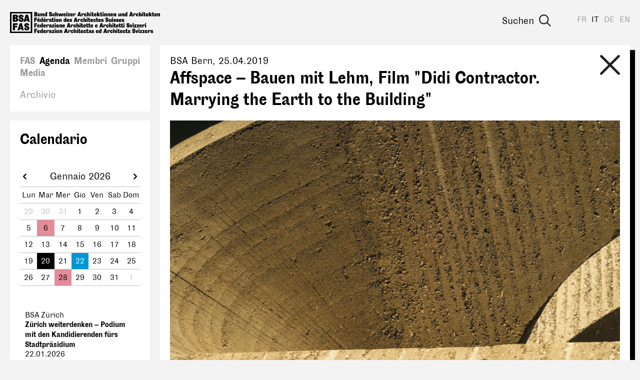

--- FILE ---
content_type: text/html; charset=utf-8
request_url: https://www.bsa-fas.ch/it/giorno/e/379-2019425-affspace-bauen-mit-lehm-film-didi-contractor-marrying-the-earth-to-the-building/
body_size: 14405
content:
<!DOCTYPE html>
<html lang="it">
    <head>
        <meta charset="utf-8">
        
        <meta name="viewport" content="width=device-width, initial-scale=1.0">
        <meta name="google-site-verification" content="OVPw1tKFsyCE18q9ov7Q2Zw2eT03AS_lG9hP8GJRDVA" />
        
<title>Affspace – Bauen mit Lehm, Film &quot;Didi Contractor. Marrying the Earth to the Building&quot;</title>
<meta name="description" content="">
<meta property="og:url" content="https://www.bsa-fas.ch/it/giorno/e/379-2019425-affspace-bauen-mit-lehm-film-didi-contractor-marrying-the-earth-to-the-building/" />
<meta property="og:type" content="article" />
<meta property="og:title" content="Affspace – Bauen mit Lehm, Film &quot;Didi Contractor. Marrying the Earth to the Building&quot;" />
<meta property="og:description" content="" />
<meta property="og:image" content="https://www.bsa-fas.ch/media/filer/2019/affspace.png" />
<link rel="canonical" href="https://www.bsa-fas.ch/it/giorno/e/379-2019425-affspace-bauen-mit-lehm-film-didi-contractor-marrying-the-earth-to-the-building/" />

        <link rel="apple-touch-icon" href="/static/icons/apple-icon.png"><link rel="apple-touch-icon" sizes="180x180" href="/static/icons/touch-icon-180x180.png"><link rel="apple-touch-icon" sizes="152x152" href="/static/icons/touch-icon-152x152.png"><link rel="apple-touch-icon" sizes="144x144" href="/static/icons/touch-icon-144x144.png"><link rel="apple-touch-icon" sizes="120x120" href="/static/icons/touch-icon-120x120.png"><link rel="apple-touch-icon" sizes="114x114" href="/static/icons/touch-icon-114x114.png"><link rel="apple-touch-icon" sizes="76x76" href="/static/icons/touch-icon-76x76.png"><link rel="apple-touch-icon" sizes="72x72" href="/static/icons/touch-icon-72x72.png"><link rel="apple-touch-icon" sizes="60x60" href="/static/icons/touch-icon-60x60.png"><link rel="apple-touch-icon" sizes="57x57" href="/static/icons/touch-icon-57x57.png">
        


        <link rel="stylesheet" href="/static/CACHE/css/output.becedfb08745.css" type="text/css">
        <script>(function(i,s,o,g,r,a,m){i['GoogleAnalyticsObject']=r;i[r]=i[r]||function(){(i[r].q=i[r].q||[]).push(arguments)},i[r].l=1*new Date();a=s.createElement(o),m=s.getElementsByTagName(o)[0];a.async=1;a.src=g;m.parentNode.insertBefore(a,m)})(window,document,'script','//www.google-analytics.com/analytics.js','ga');ga('create','UA-97709499-1','auto');ga('send','pageview');;</script>
        <script defer data-domain="bsa-fas.ch" src="https://plausible.io/js/script.js"></script>
    </head>
    <body class="colorset-1"><div id="fb-root"></div><script>(function(d,s,id){var js,fjs=d.getElementsByTagName(s)[0];if(d.getElementById(id)){return;}
js=d.createElement(s);js.id=id;js.src="//connect.facebook.net/en_US/sdk.js#xfbml=1&version=v2.10";fjs.parentNode.insertBefore(js,fjs);}(document,'script','facebook-jssdk'));;</script><script>window.twttr=(function(d,s,id){var js,fjs=d.getElementsByTagName(s)[0],t=window.twttr||{};if(d.getElementById(id))return t;js=d.createElement(s);js.id=id;js.src="https://platform.twitter.com/widgets.js";fjs.parentNode.insertBefore(js,fjs);t._e=[];t.ready=function(f){t._e.push(f);};return t;}(document,"script","twitter-wjs"));;</script>
        <nav id="header" class="header">
            <span class="menu-helper"></span>
            <a class="header-logo" href="/it/" title="bsa-fas.ch"><svg xmlns="http://www.w3.org/2000/svg" viewBox="0 0 310 45" width="310" height="45">
  <path d="M117.4.5c-.4 0-.7.1-.9.3-.2.3-.3.5-.3.9 0 .3 0 .6.3.8s.5.4.9.4.6-.2.8-.4.4-.5.4-.8c0-.4-.1-.6-.4-.9-.2-.2-.5-.3-.8-.3zm49.7 0c-.3 0-.6.1-.8.3-.3.3-.4.5-.4.9 0 .3.1.6.4.8.2.2.5.4.8.4s.7-.2.9-.4c.2-.2.3-.5.3-.8 0-.4 0-.6-.3-.9-.2-.2-.5-.3-.9-.3zm25.2 0c-.3 0-.6.1-.8.3-.3.3-.4.5-.4.9 0 .3.1.6.4.8.2.2.5.4.8.4s.7-.2.9-.4c.2-.2.3-.5.3-.8 0-.4 0-.6-.3-.9-.2-.2-.5-.3-.9-.3zm82 0c-.4 0-.7.1-.9.3-.2.3-.3.5-.3.9 0 .3 0 .6.3.8.2.2.5.4.9.4s.6-.2.8-.4c.3-.2.4-.5.4-.8 0-.4-.1-.6-.4-.9-.2-.2-.5-.3-.8-.3zM83.6.7l-1.2.2c-.4.2-.7.3-1 .6l-.6.8c-.2.3-.2.6-.2 1l.1.8.4.8.6.6 1 .5a14.8 14.8 0 0 1 1.5.7l.2.3.1.3c0 .2 0 .3-.2.4l-.5.2c-.3 0-.5 0-.7-.2S83 7.3 83 7a4.5 4.5 0 0 1 0-.6h-2.3a7.7 7.7 0 0 0 0 .7c0 .9.3 1.5.8 2 .6.5 1.4.7 2.4.7.5 0 .9 0 1.3-.2l1-.5.6-.9c.2-.4.2-.7.2-1L86.7 6a2.6 2.6 0 0 0-1-1.3 6 6 0 0 0-1.3-.6c-.3 0-.6-.2-.8-.3l-.4-.2-.2-.2v-.3c0-.1 0-.2.2-.3l.4-.2.6.2c.2.1.2.4.2.5a2.2 2.2 0 0 1 0 .4h2.3v-.4l-.1-1.1c-.1-.3-.4-.6-.7-.8-.2-.3-.6-.5-1-.6L83.7.7zM50.1 1v8.8h3.5c.5 0 1 0 1.4-.2.4-.1.8-.3 1-.6l.7-.8.2-1.1c0-.6-.1-1-.4-1.4-.4-.4-.8-.6-1.5-.7.5 0 1-.3 1.2-.6.3-.3.4-.7.4-1.1a2.1 2.1 0 0 0-1-2l-1-.3h-4.5zm24.1 0 .1 4.3c0-.7-.2-1.1-.5-1.4-.2-.3-.6-.4-1-.4-.5 0-1 .2-1.3.6L71 5a5 5 0 0 0-.2 1.6c0 .4 0 .9.2 1.3 0 .3.2.7.4 1l.6.7 1 .2c.3 0 .7-.1 1-.4.2-.3.3-.8.4-1.4v1.7h2.2V.9h-2.3zm19.4 0v8.8h2.3V6.2c0-.7.2-1 .6-1 .2 0 .3 0 .4.2l.1.6v3.7h2.3V5.8l-.1-1a2 2 0 0 0-.4-.8 1.6 1.6 0 0 0-1.2-.7l-.6.1c-.2 0-.4.2-.5.4-.2.1-.3.3-.4.6l-.2 1h-.1l.1-4.5h-2.3zm48.3 0L139 9.7h2.5l.4-1.5h2.1l.3 1.5h2.6L144.7.9H142zm17.4 0v8.8h2.3V6.2c0-.7.2-1 .7-1 .1 0 .2 0 .3.2l.1.6v3.7h2.3V4.8a2 2 0 0 0-.4-.8 1.6 1.6 0 0 0-1.3-.7l-.6.1c-.2 0-.4.2-.5.4l-.4.6-.2 1V1h-2.3zm20.5 0v8.8h2.3V8l.2-.4 1 2h2.8l-2-3.8 1.8-2.3h-2.7l-1.1 2V.8h-2.3zm60.5 0v4.3c0-.7-.2-1.1-.5-1.4s-.6-.4-1-.4c-.5 0-.9.2-1.3.6a3 3 0 0 0-.6 1 5 5 0 0 0-.2 1.6c0 .4 0 .9.2 1.3 0 .3.2.7.4 1l.7.7.8.2c.4 0 .8-.1 1-.4.3-.3.5-.8.5-1.4v1.7h2.3V.9h-2.3zm8.7 0-2.7 8.8h2.5l.4-1.5h2l.4 1.5h2.6L251.9.9H249zm17.5 0v8.8h2.3V6.2c0-.7.2-1 .6-1 .2 0 .3 0 .4.2v4.3h2.4V5.8l-.1-1a2 2 0 0 0-.4-.8 1.6 1.6 0 0 0-1.3-.7l-.6.1-.4.4c-.2.1-.3.3-.4.6l-.3 1V1h-2.2zm20.4 0v8.8h2.3V8l.3-.4 1 2h2.8l-2-3.8 1.7-2.3h-2.6l-1.2 2V.8H287zm-115.2.3-2.3.3v2h-.6V5h.6v2.2a5.8 5.8 0 0 0 0 1l.3.6a1.8 1.8 0 0 0 1 .9l.9.2c.4 0 .7 0 1-.2l.7-.2-.1-1.9-.5.2h-.8l-.2-.4V5h1.4V3.6h-1.4V1.2zm17.3 0-2.3.3v2h-.5V5h.5v2.2a5.9 5.9 0 0 0 .1 1l.2.6a1.8 1.8 0 0 0 1 .9l1 .2c.3 0 .6 0 .9-.2l.7-.2V7.6l-.5.2h-.9l-.1-.4V5h1.3V3.6H189V1.2zm89.8 0-2.3.3v2h-.5V5h.6v2.2a5.9 5.9 0 0 0 0 1l.2.6.4.5c.1.2.3.3.6.4l1 .2c.3 0 .6 0 .9-.2l.7-.2V7.6l-.5.2h-.9l-.1-.4V5h1.3V3.6h-1.4V1.2zm17.4 0-2.3.3v2h-.6V5h.6v2.2a5.9 5.9 0 0 0 0 1l.3.6c0 .2.2.4.3.5l.6.4 1 .2c.4 0 .7 0 1-.2l.7-.2-.1-1.9-.5.2h-.8l-.2-.4V5h1.4V3.6h-1.4V1.2zM52.7 2.8h.5c.6 0 .8.2.8.7 0 .2 0 .3-.2.5s-.3.1-.6.1h-.5V2.8zm15.6.5-.6.1c-.2 0-.3.2-.5.4l-.3.6-.3 1V3.7h-2.2v6h2.2V6.3c0-.7.3-1 .7-1 .2 0 .3 0 .3.2l.2.6v3.7H70V5.8c0-.4 0-.7-.2-1a2 2 0 0 0-.3-.8 1.6 1.6 0 0 0-1.3-.7zm130.1 0-.6.1-.4.4c-.2.1-.3.3-.4.6l-.2 1h-.1V3.7h-2.2v6h2.3V6.3c0-.7.2-1 .6-1 .2 0 .3 0 .4.2l.1.6v3.7h2.3V5.8l-.1-1a2 2 0 0 0-.4-.8 1.6 1.6 0 0 0-1.3-.7zm6.7 0-.6.1c-.2 0-.3.2-.5.4l-.3.6-.3 1V3.7h-2.2v6h2.2V6.3c0-.7.3-1 .7-1 .1 0 .3 0 .3.2l.2.6v3.7h2.2V4.8a2 2 0 0 0-.4-.8 1.6 1.6 0 0 0-1.3-.7zm12.6 0-.6.1-.4.4c-.2.1-.3.3-.4.6l-.3 1V3.7h-2.2v6h2.3V6.3c0-.7.2-1 .6-1 .2 0 .3 0 .4.2v4.3h2.4V5.8l-.1-1a2 2 0 0 0-.4-.8 1.6 1.6 0 0 0-1.3-.7zm16.6 0-.6.1-.4.4c-.2.1-.3.3-.4.6l-.3 1V3.7h-2.2v6h2.3V6.3c0-.7.2-1 .6-1 .2 0 .3 0 .4.2v4.3h2.4V5.8l-.1-1a2 2 0 0 0-.4-.8 1.6 1.6 0 0 0-1.3-.7zm74 0-.6.1c-.2 0-.4.2-.5.4-.2.1-.3.3-.4.6l-.2 1h-.1l.1-1.8h-2.3v6h2.3V6.3c0-.7.2-1 .6-1 .2 0 .3 0 .4.2l.1.6v3.7h2.3V5.8l-.1-1a2 2 0 0 0-.3-.8 1.6 1.6 0 0 0-1.3-.7zm-173.7 0a2 2 0 0 0-.5.1 1 1 0 0 0-.4.3c-.2.1-.3.4-.4.7l-.4 1.2v-2h-2.2v6h2.3V6l.2-.5.2-.2h.4l.1.3V6l2 .3v-.6l.1-.7v-.7l-.4-.5c-.3-.2-.6-.3-1-.3zm16.8 0a2 2 0 0 0-.4.1 1 1 0 0 0-.4.3c-.2.1-.3.4-.5.7a5 5 0 0 0-.3 1.2v-2h-2.3v6h2.4V6l.2-.5.2-.2h.4l.1.3V6l2 .3v-.6l.1-.7-.1-.7-.4-.5c-.2-.2-.5-.3-1-.3zm107.2 0a2 2 0 0 0-.4.1 1 1 0 0 0-.5.3l-.4.7c-.1.3-.3.7-.3 1.2h-.1l.1-2h-2.3v6h2.3V6l.2-.5.3-.2h.4V6l2 .3.1-.6V4.2l-.4-.5c-.3-.2-.6-.3-1-.3zm-168.3 0a3 3 0 0 0-2 .9l-.7 1c-.2.4-.3 1-.3 1.5l.3 1.5c.2.5.4.8.8 1l.8.5 1 .1c1 0 1.6-.3 2-.8.5-.5.8-1.2.8-2.1h-2l-.2.9c-.1.2-.3.3-.5.3s-.4-.2-.5-.5c-.2-.3-.2-.6-.2-1 0-.5 0-.8.2-1s.3-.5.5-.5.3.1.4.3l.1.7H93c0-.5 0-1-.2-1.3L92 4l-.8-.5a3 3 0 0 0-1-.1zm22.6 0a3 3 0 0 0-1.1.3 2.8 2.8 0 0 0-1.6 1.6c-.2.4-.3 1-.3 1.5l.3 1.5c.2.5.6.8 1 1.1l.8.4a3.7 3.7 0 0 0 2 0l.9-.5.5-.7.2-.9h-2l-.1.3-.5.2c-.2 0-.4-.2-.6-.4-.2-.2-.2-.5-.2-1h3.3v-.5c0-.5 0-1-.2-1.3-.1-.3-.3-.6-.6-.8l-.8-.5c-.3-.2-.7-.2-1-.2zm14.4 0a3 3 0 0 0-2 .9c-.3.3-.6.6-.7 1l-.3 1.5.3 1.5c.3.5.6.8 1 1.1l.8.4a3.7 3.7 0 0 0 2 0l.9-.5.5-.7.2-.9h-1.9l-.2.3-.5.2c-.2 0-.4-.2-.6-.4l-.2-1h3.3v-.5c0-.5 0-1-.2-1.3-.1-.3-.3-.6-.6-.8l-.8-.5c-.3-.2-.7-.2-1-.2zm28.7 0a3 3 0 0 0-2 .9l-.7 1c-.2.4-.3 1-.3 1.5l.3 1.5a2.7 2.7 0 0 0 1.6 1.5l1.1.1c.9 0 1.6-.3 2-.8.5-.5.7-1.2.7-2.1h-2l-.2.9c0 .2-.2.3-.5.3-.2 0-.4-.2-.5-.5l-.2-1c0-.5 0-.8.2-1s.3-.5.5-.5.3.1.4.3l.1.7h2.1c0-.5 0-1-.2-1.3l-.6-.8c-.2-.3-.5-.4-.8-.5l-1-.1zm20.4 0a3 3 0 0 0-2 .9l-.7 1c-.2.4-.2 1-.2 1.5s0 1 .3 1.5c.2.5.5.8 1 1.1.1.2.4.3.7.4a3.7 3.7 0 0 0 2.1 0l.8-.5.6-.7.2-.9h-2c0 .1 0 .2-.2.3l-.4.2c-.2 0-.4-.2-.6-.4-.2-.2-.3-.5-.3-1h3.4v-.5c0-.5 0-1-.2-1.3l-.6-.8c-.2-.2-.5-.4-.9-.5-.3-.2-.6-.2-1-.2zm34 0a3 3 0 0 0-2 .9l-.7 1c-.2.4-.2 1-.2 1.5s0 1 .3 1.5c.2.5.5.8 1 1.1.1.2.4.3.7.4a3.7 3.7 0 0 0 2.1 0l.8-.5c.3-.2.4-.5.5-.7l.3-.9h-2c0 .1 0 .2-.2.3l-.4.2c-.3 0-.5-.2-.6-.4-.2-.2-.3-.5-.3-1h3.3v-.5l-.1-1.3-.6-.8c-.3-.3-.5-.4-.9-.5-.3-.2-.6-.2-1-.2zm52.8 0a3 3 0 0 0-2 .9c-.3.3-.6.6-.7 1-.2.4-.3 1-.3 1.5s0 1 .3 1.5c.1.4.4.8.8 1l.8.5 1 .1c1 0 1.6-.3 2-.8.5-.5.7-1.2.7-2.1h-2l-.1.9c-.1.2-.3.3-.5.3s-.4-.2-.6-.5l-.1-1 .1-1c.1-.3.3-.5.6-.5.2 0 .3.1.4.3l.1.7h2l-.1-1.3a2 2 0 0 0-.6-.8l-.8-.5-1-.1zm20.4 0a3 3 0 0 0-2 .9c-.3.3-.6.6-.7 1l-.3 1.5.3 1.5c.3.5.6.8 1 1.1l.8.4a3.7 3.7 0 0 0 2 0l.9-.5.5-.7.2-.9h-2l-.1.3-.5.2c-.2 0-.4-.2-.6-.4l-.2-1h3.3v-.5c0-.5 0-1-.2-1.3-.1-.3-.3-.6-.6-.8-.2-.3-.5-.4-.8-.5-.3-.2-.7-.2-1-.2zm17.3 0a3 3 0 0 0-2 .9l-.7 1c-.2.4-.2 1-.2 1.5s0 1 .3 1.5c.2.5.5.8 1 1.1.1.2.4.3.7.4a3.7 3.7 0 0 0 2.1 0l.8-.5.6-.7.2-.9h-2c0 .1 0 .2-.2.3l-.4.2c-.2 0-.4-.2-.6-.4-.2-.2-.3-.5-.3-1h3.4v-.5c0-.5 0-1-.2-1.3l-.6-.8c-.2-.2-.5-.4-.9-.5-.3-.2-.6-.2-1-.2zm-243.2.3v4.8l.4.9.6.4.7.2.6-.1c.2 0 .4-.2.5-.3l.4-.7.2-1v1.9h2.3V3.6H61V7c0 .7-.3 1-.7 1-.1 0-.3 0-.3-.2l-.1-.5V3.6h-2.3zm58.5 0v6h2.3v-6h-2.3zm3.1 0v1.6h1.7l-2 4.5h5V8h-1.8l2-4.5h-4.9zm46.7 0v6h2.3v-6H166zm25.2 0v6h2.3v-6h-2.3zm32.5 0v3.8l.1 1c0 .4.2.7.4.9.1.2.3.3.6.4l.7.2.5-.1.5-.3.4-.7.2-1v1.9h2.3V3.6H227V7c0 .7-.2 1-.7 1-.1 0-.2 0-.3-.2l-.1-.5V3.6h-2.3zm49.4 0v6h2.3v-6h-2.3zm-173.5 0 1.5 6h3l.6-3.3.7 3.4h3l1.6-6.1h-2.3l-.7 4-1-4h-2.5l-.7 4h-.1l-.7-4h-2.4zm43.5.1.6 2.7h-1.2l.6-2.7zm107.2 0 .6 2.7h-1.2l.6-2.7zM73.7 5c.2 0 .3.1.5.3l.2 1.3-.1.8-.1.5-.3.3h-.2c-.5 0-.7-.5-.7-1.6 0-.6 0-1 .2-1.2.1-.3.3-.4.5-.4zm166 0c.2 0 .4.1.5.3l.2 1.3v.8l-.2.5-.2.3h-.3c-.4 0-.7-.5-.7-1.6l.2-1.2c.1-.3.3-.4.5-.4zm-126.8.2c.2 0 .3 0 .4.2.2.2.2.3.2.6h-1.3c0-.2 0-.4.2-.6l.5-.2zm14.4 0c.2 0 .3 0 .4.2.2.2.2.3.2.6h-1.3l.2-.6.5-.2zm49.1 0c.2 0 .4 0 .5.2l.2.6h-1.3c0-.2 0-.4.2-.6l.4-.2zm34 0c.2 0 .4 0 .5.2l.2.6h-1.3l.1-.6.5-.2zm73.2 0c.2 0 .3 0 .4.2.2.2.2.3.2.6H283c0-.2 0-.4.2-.6l.5-.2zm17.3 0c.2 0 .4 0 .5.2l.2.6h-1.3c0-.2 0-.4.2-.6l.4-.2zm-248.2.7h.5c.3 0 .6.1.8.3.2.1.2.4.2.7 0 .3 0 .5-.2.7-.2.2-.4.2-.8.2h-.5V5.8zM92.6 12c-.4 0-.7.2-.9.4s-.3.5-.3.8c0 .4 0 .6.3.9.2.2.5.3.9.3s.6-.1.8-.3c.2-.3.4-.5.4-.9 0-.3-.2-.6-.4-.8-.2-.2-.5-.4-.8-.4zm67 0c-.4 0-.7.2-.9.4-.2.2-.3.5-.3.8 0 .4.1.6.3.9.2.2.5.3.9.3s.6-.1.8-.3c.3-.3.4-.5.4-.9 0-.3-.1-.6-.4-.8-.2-.2-.5-.4-.8-.4zm52.4 0c-.3 0-.6.2-.8.4-.3.2-.4.5-.4.8a1.1 1.1 0 0 0 1.2 1.2c.4 0 .7-.1.9-.3.2-.3.3-.5.3-.9 0-.3 0-.6-.3-.8-.2-.2-.5-.4-.9-.4zM58.5 12l-.4 2.5.5.2 2.5-2.6h-2.6zM71 12l-.4 2.5.6.2 2.4-2.6H71zm129.2.3c-.5 0-.9 0-1.3.2l-1 .5-.5.8c-.2.3-.2.7-.2 1v.9l.4.7.7.6c.1.2.6.4 1 .5a13.4 13.4 0 0 1 1.5.7l.2.3v.8l-.6.1a1 1 0 0 1-.7-.2.8.8 0 0 1-.3-.7 4.5 4.5 0 0 1 0-.5h-2.2a9.4 9.4 0 0 0 0 .7c0 .8.2 1.5.8 2 .5.4 1.3.6 2.4.6l1.2-.1c.4-.2.8-.3 1-.6l.7-.8.2-1.1c0-.4 0-.8-.2-1a2.5 2.5 0 0 0-1.1-1.4 6 6 0 0 0-1.3-.5l-.7-.3-.4-.3-.2-.2v-.2l.1-.4.5-.1a.7.7 0 0 1 .7.7 2.2 2.2 0 0 1 0 .3h2.4V15c0-.4 0-.7-.2-1l-.6-1-1-.4c-.4-.2-.8-.2-1.3-.2zm-150 0v9h2.5v-3.7h2.8v-2h-2.8v-1.1h3.4v-2.1h-6zm15.5 0 .1 4.4c-.1-.6-.3-1-.5-1.4-.3-.2-.6-.4-1-.4-.5 0-1 .2-1.3.6-.3.3-.5.7-.6 1.1l-.2 1.5.1 1.3.4 1c.1.3.4.5.7.7.3.2.6.2.9.2.4 0 .7-.1 1-.4.2-.3.4-.8.5-1.4v1.7H68v-8.8h-2.3zm48.4 0 .1 4.4c-.1-.6-.3-1-.5-1.4-.3-.2-.6-.4-1-.4-.5 0-1 .2-1.3.6a3 3 0 0 0-.6 1.1 5 5 0 0 0-.2 1.5l.1 1.3.4 1c.1.3.4.5.7.7.3.2.6.2.9.2.4 0 .7-.1 1-.4.2-.3.4-.8.5-1.4v1.7h2.2v-8.8H114zm20.2 0-2.7 9h2.5l.4-1.5h2l.4 1.4h2.6l-2.3-8.8h-2.9zm17.5 0v9h2.3v-3.6c0-.7.2-1 .6-1 .2 0 .3 0 .4.2v4.3h2.4v-3.9l-.1-1a2 2 0 0 0-.4-.8 1.6 1.6 0 0 0-1.3-.6h-.6l-.4.4-.4.7-.3 1v-4.6h-2.2zm-62.5.5-2.4.3v2h-.5v1.5h.6v2.1a6 6 0 0 0 0 1l.3.7c0 .2.2.3.3.4.1.2.3.3.6.4l1 .2 1-.1.6-.3v-1.8l-.5.1c-.2.1-.3 0-.4 0h-.4l-.2-.4v-2.3h1.4V15h-1.4v-2.3zm74.8 0-2.3.3v2h-.5v1.5h.6v2.1a5.8 5.8 0 0 0 0 1l.2.7.4.4c.1.2.3.3.6.4l1 .2 1-.1.6-.3v-1.8l-.5.1h-.8l-.2-.4v-2.3h1.3V15h-1.4v-2.3zm16.5 0-2.4.3v2h-.5v1.5h.6v2.1a6 6 0 0 0 0 1l.2.7.4.4c.1.2.3.3.6.4l1 .2 1-.1.6-.3v-1.8l-.5.1h-.8l-.2-.4v-2.3h1.4V15h-1.4v-2.3zm-75.7 2-.6.2c-.2 0-.3.1-.5.3l-.3.7-.3 1v-2H101v6.2h2.3v-3.5c0-.7.2-1 .6-1 .2 0 .3 0 .4.2v4.3h2.4v-3.9l-.1-1a2 2 0 0 0-.4-.8 1.6 1.6 0 0 0-1.3-.6zm-21.7 0c-.8 0-1.4.3-1.9.7a2 2 0 0 0-.6 1.7v.2h2v-.3l.1-.5.3-.1h.3l.1.6v.6l-.7.2-1 .4-.8.5-.3.6-.1.6c0 .4.1.7.4 1s.6.3 1 .3c.5 0 .8 0 1-.3.4-.3.5-.7.6-1.2h.1c.1.5.3 1 .7 1.2.3.2.8.3 1.4.3a2.2 2.2 0 0 0 .7 0v-1.6H85.9l-.1-.4v-1.8c0-.9-.2-1.6-.6-2s-1.1-.6-2-.6zM79 15a2 2 0 0 0-.4 0 1 1 0 0 0-.5.3l-.4.7a5 5 0 0 0-.3 1.2v-2H75v6.1h2.3V17.5l.2-.5.3-.3h.4v.8l2 .2.1-.5v-1.4c0-.2-.3-.4-.4-.5-.3-.3-.6-.4-1-.4zm65 0a2 2 0 0 0-.4 0 1 1 0 0 0-.5.3l-.4.7a5 5 0 0 0-.3 1.2h-.1l.1-2H140v6.1h2.3V17.5l.2-.5.3-.3h.4v.8l2 .2v-.5l.2-.7c0-.3 0-.5-.2-.7l-.3-.5c-.3-.3-.6-.4-1-.4zm-46.5 0c-.4 0-.8 0-1.1.2-.4.1-.7.3-1 .6a3 3 0 0 0-.7 1l-.2 1.5c0 .5 0 1 .3 1.5a2.9 2.9 0 0 0 2.7 1.7c.4 0 .9-.1 1.2-.3l1-.7.5-1a4 4 0 0 0-.1-2.8 3 3 0 0 0-.8-1c-.2-.3-.5-.5-.8-.5l-1-.2zm51 0a3 3 0 0 0-2 .8c-.2.3-.5.6-.6 1l-.3 1.5c0 .6 0 1 .3 1.5.1.4.4.8.7 1a2.8 2.8 0 0 0 2 .6c.8 0 1.5-.2 2-.7s.6-1.3.6-2.2h-2v.1l-.1.8c-.1.2-.3.3-.5.3s-.4-.2-.6-.4l-.2-1.1.2-1c.2-.3.3-.4.6-.4.1 0 .3 0 .4.2v.7h2.2l-.2-1.3-.6-.8-.9-.5a3 3 0 0 0-1 0zm26.4 0a3 3 0 0 0-2 .8l-.7 1c-.2.5-.2 1-.2 1.5 0 .6 0 1 .2 1.5s.5.8.8 1l.8.5 1.1.1c1 0 1.6-.2 2-.7.5-.5.7-1.3.7-2.2h-2v.1c0 .4 0 .6-.2.8 0 .2-.2.3-.4.3-.3 0-.5-.2-.6-.4l-.2-1.1c0-.4 0-.8.2-1 .1-.3.3-.4.5-.4s.4 0 .4.2l.2.7h2c0-.5 0-1-.2-1.3-.1-.3-.3-.6-.6-.8l-.8-.5h-1zM59.1 15a3 3 0 0 0-1 .2 2.8 2.8 0 0 0-1.7 1.7 3.6 3.6 0 0 0 0 3c.3.4.6.8 1 1l.8.4a3.7 3.7 0 0 0 2.1 0l.8-.5.5-.7.3-.9h-2l-.2.4h-.4c-.3 0-.5 0-.6-.2-.2-.3-.3-.6-.3-1h3.3v-.6c0-.5 0-.9-.2-1.2-.1-.4-.3-.6-.5-.9s-.6-.4-.9-.5l-1-.2zm12.5 0a3 3 0 0 0-2 .8l-.7 1c-.2.4-.2 1-.2 1.5 0 .6 0 1 .3 1.5s.5.9 1 1.2l.7.3a3.7 3.7 0 0 0 2.1 0l.8-.5.6-.7.2-.9h-2c0 .2 0 .3-.2.4h-.4c-.2 0-.5 0-.6-.2-.2-.3-.3-.6-.3-1h3.3v-.6l-.1-1.2-.6-.9c-.2-.3-.5-.4-.9-.5l-1-.2zm48.4 0a3 3 0 0 0-2 .8l-.7 1c-.2.4-.2 1-.2 1.5 0 .6 0 1 .3 1.5.2.5.5.9 1 1.2l.7.3a3.7 3.7 0 0 0 2.1 0l.8-.5.6-.7.2-.9h-2c0 .2 0 .3-.2.4h-.4c-.2 0-.4 0-.6-.2s-.3-.6-.3-1h3.4v-.6c0-.5 0-.9-.2-1.2l-.6-.9c-.2-.3-.5-.4-.9-.5l-1-.2zm5.7 0c-.4 0-.7 0-1 .2-.3 0-.6.2-.8.3l-.4.7c-.2.2-.2.4-.2.7 0 .5.1.9.4 1.2s.7.6 1.3.8a10.8 10.8 0 0 1 1.1.5l.2.2v.2l-.1.3h-.4l-.5-.1c-.2-.2-.2-.4-.2-.6V19h-2V19.4c0 .5.2 1 .7 1.4.4.4 1.1.5 2 .5.9 0 1.5-.1 1.9-.5.4-.4.6-.8.6-1.4 0-.4 0-.7-.2-1l-.5-.5a3 3 0 0 0-1-.5 7.7 7.7 0 0 1-1.1-.4l-.2-.2v-.5l.4-.1.3.1.2.4V17h1.9v-.2c0-.6-.2-1-.6-1.4s-1-.5-1.8-.5zm43.2 0a3 3 0 0 0-2 .8l-.7 1a5 5 0 0 0-.3 1.5c0 .6.1 1 .3 1.5a2.7 2.7 0 0 0 1.8 1.5 3.7 3.7 0 0 0 2 0c.4-.1.7-.3.9-.5l.5-.7.2-.9h-2l-.1.4h-.5c-.2 0-.4 0-.6-.2l-.2-1h3.3v-.6c0-.5 0-.9-.2-1.2-.1-.4-.3-.6-.6-.9l-.8-.5-1-.2zm16.4 0a3 3 0 0 0-2 .8l-.7 1a5 5 0 0 0-.3 1.5c0 .6.1 1 .3 1.5s.6.9 1 1.2l.8.3 1 .1 1-.1c.4-.1.7-.3.9-.5l.5-.7.2-.9h-2l-.1.4h-.5c-.2 0-.4 0-.6-.2l-.2-1h3.3v-.6c0-.5 0-.9-.2-1.2-.1-.4-.3-.6-.6-.9l-.8-.5-1-.2zm5.7 0c-.4 0-.7 0-1 .2-.3 0-.6.2-.8.3l-.5.7-.2.7c0 .5.2.9.4 1.2s.7.6 1.3.8a11.1 11.1 0 0 1 1.2.5l.1.2v.5h-.4l-.6-.1-.2-.6V19h-2V19.4c0 .5.3 1 .7 1.4.5.4 1.2.5 2 .5 1 0 1.5-.1 2-.5.4-.4.6-.8.6-1.4 0-.4-.1-.7-.3-1a2 2 0 0 0-.5-.5 4 4 0 0 0-1-.5 8 8 0 0 1-1-.4l-.3-.2v-.2l.1-.3.3-.1.4.1.1.4V17h2v-.2c0-.6-.3-1-.7-1.4s-1-.5-1.7-.5zm25.5 0c-.4 0-.7 0-1 .2-.3 0-.6.2-.8.3l-.4.7-.2.7c0 .5.1.9.4 1.2s.7.6 1.3.8a10.9 10.9 0 0 1 1.1.5l.2.2v.5h-.5l-.5-.1c-.2-.2-.2-.4-.2-.6V19h-2V19.4c0 .5.2 1 .7 1.4.4.4 1 .5 2 .5.9 0 1.5-.1 1.9-.5.4-.4.6-.8.6-1.4 0-.4 0-.7-.2-1a2 2 0 0 0-.5-.5 4 4 0 0 0-1.1-.5 7.7 7.7 0 0 1-1-.4.7.7 0 0 1-.2-.2v-.5l.4-.1.3.1.2.4V17h1.9v-.2c0-.6-.2-1-.6-1.4s-1-.5-1.8-.5zm5.6 0c-.4 0-.7 0-1 .2-.3 0-.6.2-.8.3l-.5.7-.2.7c0 .5.2.9.4 1.2s.7.6 1.3.8a10.9 10.9 0 0 1 1.2.5l.1.2v.5h-.4l-.6-.1-.2-.6V19h-2V19.4c0 .5.2 1 .7 1.4.5.4 1.1.5 2 .5.9 0 1.5-.1 2-.5.4-.4.6-.8.6-1.4 0-.4-.1-.7-.3-1a2 2 0 0 0-.5-.5 4 4 0 0 0-1-.5 7.6 7.6 0 0 1-1-.4.7.7 0 0 1-.3-.2v-.2l.1-.3.3-.1.4.1.1.4V17h2v-.2c0-.6-.3-1-.7-1.4-.4-.3-1-.5-1.7-.5zm5.8 0a3 3 0 0 0-2 .8l-.7 1a5 5 0 0 0-.3 1.5c0 .6.1 1 .3 1.5a2.7 2.7 0 0 0 1.8 1.5 3.7 3.7 0 0 0 2 0c.4-.1.7-.3.9-.5l.5-.7.2-.9h-2l-.1.4h-.5c-.2 0-.4 0-.6-.2l-.2-1h3.3v-.6c0-.5 0-.9-.2-1.2-.1-.4-.3-.6-.6-.9l-.8-.5-1-.2zm5.7 0c-.4 0-.7 0-1 .2-.3 0-.6.2-.8.3l-.5.7-.2.7c0 .5.2.9.4 1.2s.7.6 1.3.8a11.3 11.3 0 0 1 1.2.5l.1.2v.5h-.4l-.6-.1-.2-.6V19h-2V19.4c0 .5.3 1 .7 1.4.5.4 1.2.5 2 .5 1 0 1.5-.1 2-.5.4-.4.6-.8.6-1.4 0-.4-.1-.7-.3-1a2 2 0 0 0-.5-.5 4 4 0 0 0-1-.5 7.8 7.8 0 0 1-1-.4l-.2-.2-.1-.2.1-.3.3-.1.4.1.1.4V17h2v-.2c0-.6-.3-1-.7-1.4s-1-.5-1.7-.5zm-142.2.2v6.1h2.3v-6.1h-2.3zm67 0v6.1h2.3v-6.1h-2.3zm45.8 0V19l.1 1c0 .3.2.6.4.8.1.2.3.4.6.5l.7.1h.5l.5-.4.4-.6.2-1v-.1 2h2.3V15h-2.3v3.5c0 .7-.2 1-.7 1-.1 0-.2 0-.3-.2l-.1-.6v-3.7h-2.3zm6.7 0v6.1h2.3v-6.1h-2.3zm-75.3.2.6 2.6H135l.6-2.6zM65 16.4c.2 0 .4.2.5.4l.2 1.2v.8l-.2.6-.2.2H65c-.4 0-.6-.5-.6-1.6 0-.5 0-1 .2-1.2 0-.2.2-.4.4-.4zm48.4 0c.2 0 .4.2.5.4l.2 1.2v.8l-.2.6-.2.2h-.3c-.4 0-.6-.5-.6-1.6 0-.5 0-1 .2-1.2s.2-.4.4-.4zm-54.4.3c.2 0 .3 0 .5.2l.1.5h-1.3l.2-.5c.1-.2.3-.2.5-.2zm12.5 0c.2 0 .4 0 .5.2l.2.5H71l.1-.5c.2-.2.3-.2.5-.2zm25.7 0h.3c.1 0 .2.1.2.3l.2.4v.7c0 1-.2 1.5-.7 1.5-.2 0-.4-.1-.5-.4l-.2-1c0-.6 0-1 .2-1.2.2-.2.3-.3.5-.3zm22.7 0c.2 0 .4 0 .5.2l.2.5h-1.3l.1-.5c.2-.2.3-.2.5-.2zm48.9 0c.2 0 .3 0 .4.2.2 0 .2.3.2.5h-1.3c0-.2 0-.4.2-.5.1-.2.3-.2.5-.2zm16.4 0c.2 0 .3 0 .4.2.2 0 .2.3.2.5h-1.3c0-.2 0-.4.2-.5.1-.2.3-.2.5-.2zm42.6 0c.2 0 .3 0 .4.2.2 0 .2.3.2.5h-1.3c0-.2 0-.4.2-.5.1-.2.3-.2.5-.2zm-144.4 2v.6l-.1.6-.3.2c-.2 0-.3 0-.4-.2v-.2l.1-.6c.1-.2.4-.3.7-.5zm10 4.9c-.4 0-.7 0-.9.3-.2.2-.3.5-.3.9 0 .3 0 .6.3.8.2.2.5.3.9.3s.6 0 .8-.3c.3-.2.4-.5.4-.8 0-.4-.1-.7-.4-.9-.2-.2-.5-.3-.8-.3zm51.7 0c-.4 0-.7 0-.9.3-.2.2-.3.5-.3.9 0 .3 0 .6.3.8.2.2.5.3.9.3s.6 0 .8-.3c.2-.2.4-.5.4-.8 0-.4-.2-.7-.4-.9-.2-.2-.5-.3-.8-.3zm67.5 0c-.3 0-.6 0-.9.3-.2.2-.3.5-.3.9 0 .3.1.6.3.8.3.2.6.3 1 .3s.5 0 .8-.3c.2-.2.3-.5.3-.8 0-.4-.1-.7-.3-.9-.3-.2-.5-.3-.9-.3zm23 0c-.4 0-.7 0-1 .3-.2.2-.3.5-.3.9 0 .3.1.6.4.8.2.2.5.3.8.3s.7 0 .9-.3c.2-.2.3-.5.3-.8 0-.4-.1-.7-.3-.9-.2-.2-.5-.3-.9-.3zm19.2 0c-.4 0-.7 0-1 .3l-.2.9c0 .3 0 .6.3.8.2.2.5.3.9.3s.6 0 .8-.3c.2-.2.3-.5.3-.8 0-.4 0-.7-.3-.9-.2-.2-.5-.3-.8-.3zm25.5 0c-.4 0-.7 0-.9.3-.2.2-.3.5-.3.9a1.1 1.1 0 0 0 1.2 1.1c.3 0 .6 0 .8-.3.2-.2.4-.5.4-.8 0-.4-.2-.7-.4-.9-.2-.2-.5-.3-.8-.3zm-36.5.2c-.5 0-1 0-1.3.2-.4.1-.7.3-1 .6l-.5.8c-.1.3-.3.6-.3 1 0 .3 0 .5.2.8a2.3 2.3 0 0 0 1 1.4l1 .5a14.3 14.3 0 0 1 1.4.7c.2 0 .2.2.3.3v.3l-.1.4-.6.2c-.2 0-.5-.1-.6-.3s-.3-.3-.3-.6a5.4 5.4 0 0 1 0-.6H241a7.5 7.5 0 0 0 0 .7c0 .9.2 1.5.7 2 .6.4 1.4.7 2.4.7.5 0 1 0 1.3-.2l1-.5c.3-.2.5-.6.6-.9.2-.3.3-.7.3-1l-.2-1.1a2.6 2.6 0 0 0-1.1-1.3 6 6 0 0 0-1.3-.6c-.3 0-.5-.2-.7-.3l-.4-.2-.2-.3v-.2l.1-.3.5-.2a.7.7 0 0 1 .7.7 1.8 1.8 0 0 1 0 .4h2.4v-.4c0-.4 0-.8-.2-1.1l-.6-.9-1-.5-1.3-.2zM50 23.9v8.9h2.6V29h2.8v-1.9h-2.8V26h3.4v-2h-6zm15.6 0 .1 4.3c-.1-.6-.3-1-.5-1.3-.3-.3-.6-.5-1-.5-.5 0-1 .2-1.3.6-.3.3-.5.7-.6 1.1a5 5 0 0 0-.2 1.6l.1 1.2.4 1 .7.7.9.3c.4 0 .7-.2 1-.5s.4-.7.5-1.4v1.8H68v-8.9h-2.3zm54.2 0-2.7 8.9h2.5l.3-1.5h2.1l.3 1.5h2.7l-2.3-8.9h-3zm17.5 0v8.9h2.3v-3.5c0-.7.2-1 .6-1 .2 0 .3 0 .4.2v4.3h2.4v-4l-.1-1a2 2 0 0 0-.4-.8 1.6 1.6 0 0 0-1.3-.6l-.6.1c-.2 0-.3.2-.5.3l-.3.7-.3 1V24h-2.2zm50 0-2.7 8.9h2.5l.4-1.5h2l.4 1.5h2.6l-2.3-8.9h-2.9zm17.5 0v8.9h2.3v-3.5c0-.7.2-1 .6-1 .2 0 .3 0 .4.2l.1.5v3.8h2.3v-4l-.1-1-.4-.8a1.6 1.6 0 0 0-1.2-.6l-.6.1c-.2 0-.4.2-.5.3l-.4.7-.2 1h-.1l.1-4.6h-2.3zm-55.2.4-2.3.3v2h-.6v1.5h.6v2.1a6 6 0 0 0 .1 1.1l.2.6a1.8 1.8 0 0 0 1 .9l1 .1h.9l.7-.4v-1.8l-.5.1-.5.1-.4-.1-.1-.3V28h1.3v-1.5h-1.4v-2.3zm10.5 0-2.3.3v2h-.6v1.5h.6v2.1a6 6 0 0 0 .1 1.1l.2.6a1.8 1.8 0 0 0 1 .9l.9.1h1l.7-.4-.1-1.8-.4.1-.5.1-.4-.1-.2-.3V28h1.4v-1.5h-1.4v-2.3zm4.6 0-2.4.3v2h-.5v1.5h.6v2.1a6 6 0 0 0 0 1.1l.2.6a1.8 1.8 0 0 0 1 .9l1 .1h1l.6-.4v-1.8l-.5.1-.4.1-.4-.1a.6.6 0 0 1-.2-.3V28h1.4v-1.5h-1.4v-2.3zm52.5 0-2.4.3v2h-.5v1.5h.6v2.1a6 6 0 0 0 0 1.1l.3.6a1.8 1.8 0 0 0 .9.9l1 .1h1l.6-.4v-1.8l-.5.1-.4.1-.4-.1-.2-.3V28h1.4v-1.5h-1.4v-2.3zm10.5 0-2.4.3v2h-.5v1.5h.6v2.1a6 6 0 0 0 0 1.1l.2.6a1.8 1.8 0 0 0 1 .9l1 .1h1l.6-.4v-1.8l-.5.1-.4.1-.4-.1-.2-.3V28h1.4v-1.5h-1.4v-2.3zm4.5 0-2.3.3v2h-.6v1.5h.6v2.1a6 6 0 0 0 .1 1.1l.2.6a1.8 1.8 0 0 0 1 .9l.9.1h1l.7-.4-.1-1.8-.4.1-.5.1-.4-.1-.2-.3V28h1.4v-1.5h-1.4v-2.3zm-126.5 2.1-.6.1-.4.3-.4.7-.3 1v-1.9H102v6.2h2.3v-3.5c0-.7.2-1 .6-1 .2 0 .3 0 .4.2v4.3h2.4v-4l-.1-1-.4-.8a1.6 1.6 0 0 0-1.3-.6zm-22.6 0c-.8 0-1.4.2-1.9.6a2 2 0 0 0-.7 1.7v.2h2.1v-.3l.1-.5.3-.1.3.1.1.5v.6l-.7.2-1 .4-.8.6a1.6 1.6 0 0 0-.4 1c0 .5.1.9.4 1.1.2.3.6.4 1 .4.5 0 .8-.1 1-.4.4-.2.5-.6.6-1.2h.1c.1.6.3 1 .7 1.2.3.3.8.4 1.4.4h.4l.3-.1v-1.5H86.2l-.3-.1v-2.1c0-1-.3-1.6-.7-2-.5-.5-1.1-.7-2-.7zm-4.3 0a2 2 0 0 0-.4 0 1 1 0 0 0-.5.4l-.4.6a5 5 0 0 0-.3 1.3v-2H75v6h2.3V29c0-.3.2-.4.3-.5l.2-.2h.4v.7l2 .2.1-.5v-1.4l-.4-.5c-.2-.2-.6-.4-1-.4zm50.6 0a2 2 0 0 0-.5 0 1 1 0 0 0-.4.4c-.2.1-.3.3-.4.6l-.4 1.3v-2h-2.2v6h2.3V29c0-.3.2-.4.2-.5l.2-.2h.4l.1.3v.4l2 .2v-.5l.1-.7v-.7l-.4-.5c-.3-.2-.6-.4-1-.4zm67.5 0a2 2 0 0 0-.4 0 1 1 0 0 0-.5.4l-.4.6-.3 1.3v-2h-2.3v6h2.3V29l.3-.5c0-.1 0-.2.2-.2h.4v.7l2 .2.1-.5v-1.4l-.4-.5c-.2-.2-.6-.4-1-.4zm80.3 0h-.4a1 1 0 0 0-.4.4l-.5.6c-.2.3-.2.7-.3 1.3v-2h-2.3v6h2.4V29l.2-.5.2-.2h.4l.1.3v.4l2 .2v-.5l.1-.7-.1-.7-.4-.5c-.2-.2-.5-.4-1-.4zm-218.2 0a3 3 0 0 0-1 .3 2.8 2.8 0 0 0-1.7 1.6c-.2.4-.2.9-.2 1.4 0 .6 0 1.1.3 1.6s.5.8.9 1l.8.5a3.7 3.7 0 0 0 2.1 0l.8-.6.5-.7.3-.8h-2c0 .1 0 .2-.2.3l-.4.1c-.3 0-.5 0-.6-.3-.2-.2-.3-.6-.3-1h3.3v-.6c0-.4 0-.8-.2-1.2l-.5-.8-.9-.6-1-.2zm12.5 0a3 3 0 0 0-1 .3c-.4 0-.7.3-1 .6l-.7 1c-.2.4-.2.9-.2 1.4 0 .6 0 1.1.3 1.6s.5.8 1 1c.1.2.4.4.7.5a3.7 3.7 0 0 0 2.1 0l.8-.6.6-.7c.2-.3.2-.5.2-.8h-2c0 .1 0 .2-.2.3l-.4.1c-.2 0-.4 0-.6-.3-.2-.2-.3-.6-.3-1h3.4v-.6c0-.4 0-.8-.2-1.2l-.6-.8c-.3-.3-.5-.5-.9-.6l-1-.2zm26.7 0-1 .2-1 .6a3 3 0 0 0-.7 1c-.2.4-.3 1-.3 1.5l.3 1.5c.2.5.5.9.9 1.1.5.4 1 .6 1.8.6.5 0 .9-.1 1.2-.3.4-.1.7-.4 1-.7s.4-.6.5-1l.2-1.2c0-.6 0-1.1-.3-1.6a3 3 0 0 0-.8-1c-.2-.3-.5-.4-.8-.5l-1-.2zm12.9 0a3 3 0 0 0-1.1.3 2.8 2.8 0 0 0-1.7 1.6l-.2 1.4c0 .6 0 1.1.3 1.6s.5.8 1 1c.2.2.4.4.8.5h2l.9-.6.5-.7.2-.8h-2c0 .1 0 .2-.2.3l-.4.1c-.2 0-.4 0-.6-.3-.2-.2-.3-.6-.3-1h3.4v-.6c0-.4 0-.8-.2-1.2l-.6-.8c-.2-.3-.5-.5-.8-.6l-1-.2zm43.3 0a3 3 0 0 0-1.1.3c-.4 0-.7.3-1 .6l-.6 1c-.1.4-.3.9-.3 1.4 0 .6.1 1.1.3 1.6s.6.8 1 1l.8.5a3.7 3.7 0 0 0 2 0l.9-.6.5-.7.2-.8h-2l-.1.3-.5.1c-.2 0-.4 0-.6-.3s-.2-.6-.2-1h3.3v-.6c0-.4 0-.8-.2-1.2l-.6-.8c-.2-.3-.5-.5-.8-.6l-1-.2zm15 0a3 3 0 0 0-1 .3 2.8 2.8 0 0 0-1.7 1.6 3.6 3.6 0 0 0 0 3c.3.4.6.8 1 1l.8.5a3.7 3.7 0 0 0 2 0l1-.6.4-.7.2-.8h-1.9l-.2.3-.5.1c-.2 0-.4 0-.6-.3s-.2-.6-.2-1h3.3v-.6c0-.4 0-.8-.2-1.2-.1-.3-.3-.6-.6-.8-.2-.3-.5-.5-.8-.6l-1-.2zm9.2 0a3 3 0 0 0-1.1.3c-.4 0-.7.3-1 .6l-.6 1c-.1.4-.3.9-.3 1.4 0 .6.1 1.1.3 1.6.3.4.6.8 1 1l.8.5h2l.9-.6.5-.7.2-.8h-1.9l-.2.3-.5.1c-.2 0-.4 0-.6-.3l-.2-1h3.3v-.6c0-.4 0-.8-.2-1.2-.1-.3-.3-.6-.6-.8-.2-.3-.5-.5-.8-.6l-1-.2zm43.3 0c-.4 0-.7.1-1 .3l-1 .6a3 3 0 0 0-.7 1 3.6 3.6 0 0 0 0 3c.3.4.6.8 1 1l.8.5a3.7 3.7 0 0 0 2.1 0l.8-.6.5-.7c.2-.2.2-.5.3-.8h-2l-.2.3-.4.1c-.3 0-.5 0-.6-.3s-.3-.6-.3-1h3.3v-.6c0-.4 0-.8-.2-1.2l-.5-.8-.9-.6-1-.2zm48 0c-.3 0-.7.1-1 .3l-1 .6a3 3 0 0 0-.6 1 3.6 3.6 0 0 0 0 3c.2.4.6.8 1 1l.8.5a3.7 3.7 0 0 0 2 0l.9-.6.5-.7.2-.8h-2l-.1.3-.5.1c-.2 0-.4 0-.6-.3-.2-.2-.3-.6-.3-1h3.4v-.6c0-.4 0-.8-.2-1.2l-.6-.8c-.2-.3-.5-.5-.8-.6l-1-.2zm-136 0a3 3 0 0 0-2 .9 3.2 3.2 0 0 0-1 2.5c0 .5.2 1 .3 1.4s.5.8.8 1.1l.9.4 1 .2c1 0 1.6-.3 2-.8.5-.5.7-1.2.7-2.2h-2v.2c0 .3 0 .6-.2.8l-.4.2c-.3 0-.4-.1-.6-.4l-.2-1c0-.5 0-.8.2-1.1.1-.3.3-.4.5-.4s.4.1.5.3v.7h2.2c0-.5-.1-1-.3-1.3 0-.4-.3-.6-.6-.9l-.8-.4a3 3 0 0 0-1-.1zm67.6 0a3 3 0 0 0-2 .9 3.2 3.2 0 0 0-1 2.5c0 .5.1 1 .3 1.4s.4.8.8 1.1l.8.4 1 .2c1 0 1.6-.3 2-.8.5-.5.8-1.2.8-2.2h-2v.2l-.2.8-.5.2c-.2 0-.4-.1-.5-.4-.2-.3-.2-.6-.2-1 0-.5 0-.8.2-1.1 0-.3.3-.4.5-.4s.3.1.4.3l.1.7h2.1c0-.5 0-1-.2-1.3l-.6-.9-.8-.4-1-.1zm-114.7.2v1.6h1.7l-2 4.6h5v-1.6h-1.8l2-4.6h-4.9zm5.4 0v6.2h2.3v-6.2h-2.3zm51.7 0v6.2h2.3v-6.2H144zm67.6 0v6.2h2.3v-6.2h-2.3zm22.9 0v6.2h2.3v-6.2h-2.3zm12.8 0 1.8 6.2h2.2l2-6.2H251l-.6 3.7h-.1l-.6-3.7h-2.4zm6.4 0v6.2h2.3v-6.2h-2.3zm3.1 0v1.6h1.7l-2 4.6h5v-1.6h-1.8l2-4.6h-4.9zm5.3 0v1.6h1.7l-2 4.6h5v-1.6H265l2-4.6H262zm17.1 0v6.2h2.3v-6.2h-2.3zm-158 .2.5 2.6h-1.2l.6-2.6zm67.5 0 .6 2.6H188l.6-2.6zM65 28c.2 0 .4 0 .5.3l.2 1.3v.8l-.2.5-.2.3H65c-.4 0-.6-.5-.6-1.6 0-.6 0-1 .2-1.3s.2-.3.4-.3zm-6 .2c.2 0 .3 0 .5.2l.1.6h-1.3l.2-.6.5-.2zm12.5 0c.2 0 .4 0 .5.2l.2.6H71l.1-.6.5-.2zm26.7 0h.2l.2.3.2.4v.8c0 1-.2 1.4-.6 1.4-.3 0-.4 0-.6-.3s-.2-.6-.2-1.1l.2-1.2c.2-.2.3-.3.6-.3zm12.8 0c.2 0 .4 0 .5.2l.2.6h-1.3c0-.2 0-.4.2-.6l.4-.2zm43.4 0c.1 0 .3 0 .4.2l.2.6h-1.3c0-.2 0-.4.2-.6l.5-.2zm15 0c.2 0 .3 0 .4.2.2.1.2.3.2.6h-1.3c0-.2 0-.4.2-.6l.5-.2zm9.2 0c.2 0 .3 0 .4.2.2.1.2.3.2.6H178c0-.2 0-.4.2-.6l.5-.2zm43.3 0c.2 0 .3 0 .5.2l.1.6h-1.3l.2-.6.5-.2zm48 0c.2 0 .4 0 .5.2l.2.6h-1.3c0-.2 0-.4.2-.6 0-.1.2-.2.5-.2zm-186.5 2v.6l-.1.7-.3.1-.4-.1v-.3l.1-.5.7-.6zm10 5c-.4 0-.7 0-.9.3-.2.2-.3.5-.3.8 0 .3.1.6.3.8.2.3.5.4.9.4s.6-.1.8-.4c.3-.2.4-.5.4-.8 0-.3-.1-.6-.4-.8-.2-.3-.5-.4-.8-.4zm46.1 0c-.3 0-.6 0-.8.3-.3.2-.4.5-.4.8 0 .3.1.6.4.8.2.3.5.4.8.4s.7-.1.9-.4c.2-.2.3-.5.3-.8 0-.3-.1-.6-.3-.8-.2-.3-.5-.4-.9-.4zm81.3 0c-.3 0-.6 0-.8.3-.2.2-.4.5-.4.8 0 .3.2.6.4.8.2.3.5.4.8.4s.7-.1.9-.4c.2-.2.3-.5.3-.8 0-.3 0-.6-.3-.8-.2-.3-.5-.4-.9-.4zm45.7 0c-.4 0-.6 0-.9.3-.2.2-.3.5-.3.8 0 .3.1.6.3.8.3.3.5.4.9.4s.6-.1.9-.4c.2-.2.3-.5.3-.8 0-.3-.1-.6-.3-.8-.3-.3-.5-.4-.9-.4zm-11 .1-1.3.2-1 .6a2.4 2.4 0 0 0-.7 1.8v.8a2.3 2.3 0 0 0 1.1 1.4l1 .5a13.4 13.4 0 0 1 1.5.7l.2.3v.7c-.2.2-.4.2-.6.2a1 1 0 0 1-.7-.2c-.2-.2-.3-.4-.3-.7a5.4 5.4 0 0 1 0-.5h-2.2a7.6 7.6 0 0 0 0 .7c0 .8.2 1.5.8 2 .5.4 1.3.6 2.4.6.4 0 .9 0 1.2-.2.4 0 .8-.3 1-.5l.7-.8.2-1.2c0-.4 0-.7-.2-1l-.5-.8-.6-.5a6 6 0 0 0-1.3-.6l-.7-.2-.4-.3-.2-.2v-.2l.1-.4.5-.2a.7.7 0 0 1 .7.8V38.4h2.4V38c0-.4 0-.8-.2-1-.1-.4-.3-.7-.6-1l-1-.5-1.3-.2zM50 35.5v8.8h2.6v-3.6h2.8v-2h-2.8v-1.2h3.4v-2h-6zm15.6 0 .1 4.3c-.1-.6-.3-1-.5-1.4-.3-.3-.6-.4-1-.4-.5 0-1 .2-1.3.6-.3.3-.5.6-.6 1a5 5 0 0 0-.2 1.6l.1 1.3.5 1c.1.3.4.5.6.7l.9.2c.4 0 .7-.1 1-.4.2-.3.4-.8.5-1.4v1.7H68v-8.8h-2.3zm48.6 0-2.7 8.8h2.5l.4-1.5h2l.4 1.5h2.6l-2.3-8.8h-2.9zm17.5 0v8.8h2.3v-3.5c0-.7.2-1 .6-1 .2 0 .3 0 .4.2l.1.6v3.7h2.3v-3.9l-.1-1-.3-.8a1.7 1.7 0 0 0-2-.5l-.4.3-.4.6-.2 1-.1.1.1-4.6h-2.3zm55 0 .2 4.3c-.1-.6-.3-1-.5-1.4-.3-.3-.6-.4-1-.4-.5 0-1 .2-1.3.6-.3.3-.5.6-.6 1a5 5 0 0 0-.2 1.6l.1 1.3.4 1 .7.7.9.2c.4 0 .7-.1 1-.4.2-.3.4-.8.5-1.4v1.7h2.2v-8.8h-2.3zm8.9 0-2.8 8.8h2.6l.3-1.5h2.1l.3 1.5h2.6l-2.3-8.8h-2.8zm17.4 0v8.8h2.3v-3.5c0-.7.3-1 .7-1 .1 0 .3 0 .3.2l.1.6v3.7h2.3v-4.9c0-.3-.3-.6-.4-.8a1.7 1.7 0 0 0-2-.5l-.4.3-.3.6-.3 1v.1-4.6h-2.3zm-69 .3-2.3.4v2h-.5v1.4h.6v2.2a5.9 5.9 0 0 0 0 1l.3.7c0 .2.2.3.3.4.1.2.3.3.6.4l1 .2 1-.1.6-.3v-1.9l-.5.2h-.8l-.2-.4v-2.4h1.4v-1.4h-1.4v-2.4zm16.5 0-2.4.4v2h-.5v1.4h.6v2.2a6 6 0 0 0 0 1l.3.7c0 .2.2.3.3.4.1.2.3.3.6.4l1 .2a3.4 3.4 0 0 0 1.6-.4v-1.9l-.5.2h-.8l-.2-.4v-2.4h1.4v-1.4h-1.4v-2.4zm65 0-2.4.4v2h-.6v1.4h.6v2.2a5.9 5.9 0 0 0 .1 1l.2.7c0 .2.2.3.3.4l.6.4 1 .2a3.4 3.4 0 0 0 1.7-.4l-.1-1.9-.4.2h-.9l-.2-.4v-2.4h1.4v-1.4h-1.4v-2.4zm16.3 0-2.3.4v2h-.6v1.4h.6v2.2a6 6 0 0 0 .1 1l.2.7c0 .2.2.3.3.4l.6.4 1 .2a3.4 3.4 0 0 0 1.7-.4l-.1-1.9-.4.2h-.9l-.2-.4v-2.4h1.4v-1.4H242v-2.4zM106.2 38h-.6l-.5.4-.3.6-.3 1v.1-2h-2.2v6.2h2.2v-3.5c0-.7.3-1 .7-1 .2 0 .3 0 .3.2l.2.6v3.7h2.3v-3.9c0-.4 0-.7-.2-1a2 2 0 0 0-.3-.8 1.7 1.7 0 0 0-1.3-.6zm-23 0c-.8 0-1.4.2-1.9.6a2 2 0 0 0-.7 1.6v.3h2.1V40l.1-.4.3-.2c.1 0 .2 0 .3.2l.1.5v.6l-.7.2a5 5 0 0 0-1 .4c-.4.1-.6.3-.8.5a1.6 1.6 0 0 0-.4 1.1c0 .5 0 .8.4 1 .2.3.6.4 1 .4.5 0 .8-.1 1-.3s.5-.7.6-1.2h.1c.1.5.3 1 .7 1.2a3 3 0 0 0 1.8.3h.3v-1.6H85.9l-.1-.4v-1.8c0-.9-.2-1.6-.6-2s-1.1-.6-2-.6zm81.9 0c-.8 0-1.4.2-1.9.6a2 2 0 0 0-.7 1.6v.3h2V40l.2-.4.3-.2c.1 0 .2 0 .3.2v1.1l-.6.2a5 5 0 0 0-1.1.4l-.7.5a1.6 1.6 0 0 0-.5 1.1c0 .5.2.8.4 1 .3.3.7.4 1.1.4.4 0 .8-.1 1-.3s.5-.7.6-1.2c.2.5.4 1 .8 1.2a3 3 0 0 0 1.8.3h.3v-1.6H167.8l-.1-.4v-1.8c0-.9-.2-1.6-.7-2s-1-.6-2-.6zm-86.2 0a2 2 0 0 0-.4 0 1 1 0 0 0-.5.3l-.4.7a5 5 0 0 0-.3 1.2v-2H75v6.1h2.3v-3.8l.3-.4c0-.2.1-.2.2-.3h.4v.8l2 .2.1-.5v-1.4c0-.2-.3-.4-.4-.6-.2-.2-.6-.3-1-.3zm45 0h-.4a1 1 0 0 0-.5.3l-.4.7a5 5 0 0 0-.3 1.2v-2H120v6.1h2.3v-3.8l.3-.4c0-.2.1-.2.2-.3h.4v.8l2 .2.1-.5v-1.4c0-.2-.2-.4-.4-.6-.2-.2-.6-.3-1-.3zm81.3 0h-.4c-.2 0-.3.2-.4.3-.2.1-.3.4-.5.7a5 5 0 0 0-.3 1.2v-2h-2.3v6.1h2.4v-3.8l.2-.4c0-.2.1-.2.2-.3h.4l.1.3v.5l2 .2v-.5l.1-.7-.1-.7-.4-.6c-.2-.2-.5-.3-1-.3zm83.9 0h-.4a1 1 0 0 0-.5.3l-.4.7a5 5 0 0 0-.4 1.2v-2h-2.2v6.1h2.3v-3.8l.2-.4c0-.2.2-.2.2-.3h.4l.1.3v.5l2 .2v-.5l.1-.7v-.7c0-.2-.3-.4-.4-.6-.3-.2-.6-.3-1-.3zM59 38a3 3 0 0 0-1 .2c-.4.1-.8.3-1 .6a3 3 0 0 0-.7 1l-.3 1.5c0 .6.2 1 .4 1.5s.5.9.9 1.1l.8.4a3.8 3.8 0 0 0 2.1 0l.8-.5.5-.7.3-.9h-2l-.2.3-.4.2c-.3 0-.5-.1-.6-.4-.2-.2-.3-.5-.3-1h3.3v-.5c0-.5 0-.9-.2-1.2-.1-.4-.3-.7-.5-.9l-.9-.5-1-.2zm12.5 0a3 3 0 0 0-1 .2c-.4.1-.7.3-1 .6l-.7 1-.2 1.5c0 .6 0 1 .3 1.5.2.5.5.9 1 1.1.1.2.4.3.7.4a3.8 3.8 0 0 0 2.1 0l.8-.5.6-.7.2-.9h-2c0 .1 0 .3-.2.3l-.4.2c-.2 0-.4-.1-.6-.4-.2-.2-.3-.5-.3-1h3.4v-.5c0-.5 0-.9-.2-1.2l-.6-.9c-.3-.2-.5-.4-.9-.5l-1-.2zm77.3 0a3 3 0 0 0-1 .2c-.4.1-.8.3-1 .6l-.7 1-.3 1.5c0 .6.1 1 .4 1.5.2.5.5.9.9 1.1l.8.4a3.8 3.8 0 0 0 2 0l1-.5.4-.7c.2-.3.2-.6.2-.9h-1.9l-.2.3-.4.2c-.3 0-.5-.1-.7-.4l-.2-1h3.3v-.5c0-.5 0-.9-.2-1.2-.1-.4-.3-.7-.5-.9l-.9-.5-1-.2zm22.3 0-1 .1-.7.4c-.3.2-.4.4-.5.6l-.2.8c0 .4.1.8.4 1.2.3.3.7.6 1.3.8a10.7 10.7 0 0 1 1.1.5l.2.2v.4l-.4.1c-.3 0-.4 0-.6-.2s-.2-.3-.2-.5v-.2h-2v.2c0 .6.2 1.1.7 1.5.4.3 1.1.5 2 .5.9 0 1.5-.2 2-.5.3-.4.5-.9.5-1.4 0-.4 0-.7-.2-1a2 2 0 0 0-.5-.5 4 4 0 0 0-1-.5 7.1 7.1 0 0 1-1-.4.6.6 0 0 1-.3-.2v-.5l.4-.2s.2 0 .3.2l.2.4V40h1.9v-.2c0-.6-.2-1-.6-1.4-.4-.3-1-.5-1.8-.5zm9.1 0a3 3 0 0 0-1.1.2c-.4.1-.7.3-1 .6l-.6 1c-.2.4-.3 1-.3 1.5 0 .6.1 1 .4 1.5.2.5.5.9.9 1.1l.8.4a3.8 3.8 0 0 0 2 0l.9-.5.5-.7.2-.9h-1.9l-.2.3-.5.2c-.2 0-.4-.1-.6-.4s-.2-.5-.2-1h3.3v-.5c0-.5 0-.9-.2-1.2-.1-.4-.3-.7-.6-.9l-.8-.5-1-.2zm50 0c-.4 0-.8 0-1.2.2l-1 .6c-.3.3-.4.6-.6 1l-.2 1.5c0 .6 0 1 .3 1.5.2.5.5.9 1 1.1.1.2.4.3.7.4a3.8 3.8 0 0 0 2.1 0l.8-.5.6-.7.2-.9h-2c0 .1 0 .3-.2.3l-.4.2c-.2 0-.4-.1-.6-.4-.2-.2-.3-.5-.3-1h3.4v-.5c0-.5 0-.9-.2-1.2l-.6-.9c-.3-.2-.5-.4-.9-.5l-1-.2zm16 0-1 .1-.7.4-.5.6-.2.8c0 .4.2.8.4 1.2.3.3.7.6 1.3.8l.8.3.4.2.1.2v.4l-.4.1c-.2 0-.4 0-.6-.2l-.2-.5v-.2h-2v.2c0 .6.3 1.1.7 1.5.5.3 1.2.5 2 .5 1 0 1.5-.2 2-.5.4-.4.6-.9.6-1.4 0-.4-.1-.7-.3-1 0-.2-.2-.3-.5-.5l-1-.5a7 7 0 0 1-1-.4.6.6 0 0 1-.3-.2v-.3l.1-.2.3-.2c.2 0 .3 0 .4.2l.1.4V40h2v-.2c0-.6-.3-1-.7-1.4-.4-.3-1-.5-1.7-.5zm35.5 0c-.4 0-.7 0-1 .2l-1 .6-.7 1c-.2.4-.3 1-.3 1.5 0 .6.1 1 .4 1.5.2.5.5.9.9 1.1l.8.4a3.8 3.8 0 0 0 2 0l1-.5.4-.7.2-.9h-1.9l-.2.3-.4.2c-.3 0-.5-.1-.7-.4s-.2-.5-.2-1h3.3v-.5c0-.5 0-.9-.2-1.2-.1-.4-.3-.7-.5-.9l-.9-.5-1-.2zm11.5 0-1 .1-.8.4c-.3.1-.3.4-.4.6-.2.3-.2.5-.2.8 0 .4.1.8.4 1.2.3.3.7.6 1.3.8a10.3 10.3 0 0 1 1.1.5l.2.2v.4l-.5.1c-.2 0-.3 0-.5-.2s-.2-.3-.2-.5v-.2h-2v.2c0 .6.2 1.1.7 1.5.4.3 1.1.5 2 .5.9 0 1.5-.2 1.9-.5.4-.4.6-.9.6-1.4 0-.4 0-.7-.2-1l-.5-.5a3 3 0 0 0-1-.5 6.8 6.8 0 0 1-1.1-.4.6.6 0 0 1-.2-.2v-.5l.4-.2s.2 0 .3.2l.2.4V40h1.9v-.2c0-.6-.2-1-.6-1.4-.4-.3-1-.5-1.8-.5zm-164.8 0a3 3 0 0 0-2 .8 3 3 0 0 0-.7 1 4.2 4.2 0 0 0 0 3c.2.4.4.8.8 1l.8.5 1 .1c1 0 1.6-.2 2-.7s.8-1.3.8-2.2h-2v.1l-.2.8c-.1.2-.3.3-.5.3s-.4-.2-.5-.5c-.2-.2-.2-.6-.2-1 0-.5 0-.8.2-1 0-.3.3-.5.5-.5s.3.1.4.3l.1.7h2l-.1-1.3-.6-.8-.8-.5-1-.1zm26.3 0a3 3 0 0 0-2 .8 3 3 0 0 0-.7 1l-.2 1.5c0 .5 0 1 .2 1.5a2.7 2.7 0 0 0 1.6 1.5l1.1.1c1 0 1.6-.2 2-.7.5-.6.7-1.3.7-2.2h-2v.1c0 .4 0 .6-.2.8 0 .2-.2.3-.4.3-.3 0-.4-.2-.6-.5l-.2-1 .2-1c.2-.3.3-.5.5-.5s.4.1.5.3v.7h2.2l-.2-1.3-.6-.8-.9-.5-1-.1zm55 0a3 3 0 0 0-1 .2c-.4.1-.7.3-1 .6l-.7 1a4.2 4.2 0 0 0 0 3c.2.4.4.8.8 1l.8.5 1.1.1c.9 0 1.6-.2 2-.7s.7-1.3.7-2.2h-2v.1l-.2.8c-.1.2-.3.3-.5.3s-.4-.2-.5-.5l-.2-1c0-.5 0-.8.2-1 .1-.3.3-.5.5-.5s.3.1.4.3l.1.7h2.1c0-.5 0-1-.2-1.3-.1-.3-.3-.6-.6-.8l-.8-.5-1-.1zm26.4 0a3 3 0 0 0-2 .8 3 3 0 0 0-.7 1 4.2 4.2 0 0 0 0 3c.2.4.4.8.8 1l.8.5 1 .1c1 0 1.6-.2 2-.7.5-.6.8-1.3.8-2.2h-2v.1l-.2.8c-.1.2-.3.3-.5.3s-.4-.2-.5-.5c-.2-.2-.2-.6-.2-1 0-.5 0-.8.2-1 0-.3.3-.5.5-.5s.3.1.4.3l.1.7h2.1c0-.5 0-1-.2-1.3l-.6-.8-.8-.5-1-.1zm-149.3.2v1.6h1.7l-2 4.5h5v-1.6h-1.8l2-4.5h-4.9zm5.4 0v6.1h2.3v-6.1h-2.3zm3.3 0V43l.4.8a1.6 1.6 0 0 0 1.3.6h.6l.5-.4.3-.7.3-1v1.9h2.2v-6.1H99v3.5c0 .7-.2 1-.6 1-.2 0-.3 0-.3-.2l-.1-.6v-3.7h-2.3zm42.9 0v6.1h2.3v-6.1h-2.3zm81.3 0v6.1h2.3v-6.1h-2.3zm39.3 0 1.7 6.1h2.2l2-6.1h-2.2l-.7 3.6-.7-3.6h-2.3zm6.3 0v6.1h2.3v-6.1h-2.3zm3.1 0v1.6h1.7l-2 4.5h5v-1.6h-1.8l2-4.5h-4.9zm5.3 0v1.6h1.7l-2 4.5h5v-1.6h-1.8l2-4.5h-4.9zm-158.2.1.6 2.7H115l.6-2.7zm81.3 0 .6 2.7h-1.2l.6-2.7zM65.1 39.5c.2 0 .4.1.5.4l.2 1.2v.8l-.2.5-.2.3H65c-.4 0-.6-.5-.6-1.6 0-.6 0-1 .2-1.2s.2-.4.4-.4zm121.2 0c.2 0 .4.1.5.4l.2 1.2v.8l-.2.5c0 .2-.1.2-.2.3h-.3c-.4 0-.7-.5-.7-1.6l.2-1.2c.1-.2.3-.4.5-.4zm-127.2.2.5.2.1.6h-1.3l.2-.5c.1-.1.3-.3.5-.3zm12.5 0 .5.2.2.6H71l.1-.5c.1-.1.3-.3.5-.3zm77.3 0 .4.2c.2.2.2.4.2.6h-1.3l.2-.5c.1-.1.3-.3.5-.3zm31.4 0 .4.2c.2.2.2.4.2.6h-1.3c0-.2 0-.4.2-.5.1-.2.3-.3.5-.3zm50 0 .4.2.2.6h-1.3l.1-.5c.1-.1.3-.3.5-.3zm51.5 0 .4.2.2.6h-1.3c0-.2 0-.4.2-.5.1-.2.3-.3.5-.3zm-198.3 2v.7l-.1.6-.3.2c-.2 0-.3 0-.4-.2v-.3l.1-.5c.1-.2.4-.3.7-.5zm81.9 0v.7c0 .3 0 .5-.2.6l-.3.2c-.1 0-.2 0-.3-.2v-.8l.8-.5zM0 .7v43.6h46V.7H0zm3 2.9h40v37.8H3V3.6zm19.8 2.6c-3.1 0-5 2-5 4.2 0 2 .8 3.5 3.5 4.5 2.5 1 3 1.4 3 2.2 0 .5-.5 1-1.3 1s-1.5-.6-1.5-1.5v-1h-3.7v1.2c0 2.8 1.8 4.4 5.2 4.4 3.1 0 5.2-1.7 5.2-4.4 0-1.3-.4-2.2-1.1-3A7 7 0 0 0 24 12c-2-.7-2.3-1.1-2.3-1.6s.5-.9 1-.9c.8 0 1.3.6 1.3 1.2v.6h3.9v-.7C28 8 26 6.2 22.8 6.2zm-17 .3V21h5.9c3.4 0 5.4-1.8 5.4-4.5 0-1.9-1-3.1-3.2-3.3V13c1.7-.3 2.6-1.3 2.6-2.9 0-1.3-.6-2.4-1.7-3a6 6 0 0 0-3.3-.7H5.9zm26.6 0L28 21h4.2l.6-2.4H36l.5 2.4h4.3L37.1 6.5h-4.7zM10.1 9.6h1c.8 0 1.2.4 1.2 1.2 0 .6-.4 1-1.3 1h-.9V9.7zm24.4 1.6 1 4.3h-2l1-4.3zM10 14.7h.9c1 0 1.7.5 1.7 1.5s-.6 1.6-1.7 1.6h-.9v-3.1zm24.5 9c-3 0-5 2-5 4.3 0 2 1 3.4 3.6 4.5 2.4.9 3 1.3 3 2.1 0 .6-.5 1-1.3 1-.9 0-1.5-.5-1.5-1.5v-.9h-3.7v1.1c0 2.8 1.8 4.4 5.2 4.4 3.1 0 5.2-1.7 5.2-4.4 0-1.3-.4-2.2-1.1-3a7 7 0 0 0-3.1-1.7c-2-.7-2.3-1.2-2.3-1.7 0-.4.4-.8 1-.8.8 0 1.3.5 1.3 1.1v.6h3.9v-.6c0-2.7-1.9-4.4-5.2-4.4zM6 24v14.5h4.3v-6h4.5v-3h-4.5v-2.1h5.5V24H5.9zM20 24l-4.5 14.5h4.1l.7-2.4h3.4l.5 2.4h4.3L24.7 24H20zm2 4.7h.2l.9 4.4h-2l1-4.4z"/>
</svg></a>
            <a id="menu-button" class="menu-button">
                <span class="label">Menu</span>
                <svg class="svg-icon svg-menu" xmlns="http://www.w3.org/2000/svg" viewBox="0 0 100 100" width="60" height="60">
    <path fill="#1D1D1B" d="M94.097 12.131H5.903c-3.386 0-6.133-2.747-6.133-6.134 0-3.388 2.747-6.134 6.133-6.134h88.193c3.385 0 6.133 2.746 6.133 6.134 0 3.388-2.748 6.134-6.132 6.134zM94.097 56.095H5.903c-3.386 0-6.133-2.747-6.133-6.134 0-3.388 2.747-6.134 6.133-6.134h88.193c3.385 0 6.133 2.746 6.133 6.134 0 3.387-2.748 6.134-6.132 6.134zM94.097 100.061H5.903c-3.386 0-6.133-2.75-6.133-6.135 0-3.39 2.747-6.134 6.133-6.134h88.193c3.385 0 6.133 2.744 6.133 6.134 0 3.385-2.748 6.135-6.132 6.135z"/>
</svg>

            </a>
            <div id="search-button" class="search-button"><span class="label">Suchen</span><span class="icon"><svg class="svg-icon svg-search" xmlns="http://www.w3.org/2000/svg" viewBox="0 0 100 100" width="20" height="20"><path fill="#1D1D1B" d="M40.552 9.033c-4.255 0-8.322.833-12.192 2.508-3.883 1.66-7.222 3.913-10.024 6.731-2.797 2.821-5.025 6.186-6.682 10.097-1.666 3.899-2.484 7.988-2.484 12.274 0 4.291.818 8.378 2.483 12.279 1.656 3.904 3.885 7.274 6.682 10.095 2.803 2.823 6.142 5.072 10.024 6.74 3.87 1.667 7.938 2.503 12.192 2.503s8.306-.836 12.185-2.503c3.874-1.668 7.222-3.917 10.021-6.74 2.807-2.82 5.029-6.19 6.689-10.095 1.658-3.901 2.486-7.988 2.486-12.279 0-4.286-.828-8.375-2.486-12.274-1.66-3.912-3.883-7.276-6.689-10.097-2.8-2.818-6.147-5.071-10.021-6.731-3.879-1.675-7.929-2.508-12.184-2.508m0-9.033C46.016 0 51.24 1.065 56.23 3.226c4.972 2.15 9.268 5.041 12.867 8.666 3.588 3.617 6.459 7.942 8.603 12.966 2.136 5.025 3.198 10.286 3.198 15.785 0 4.739-.766 9.254-2.286 13.586-1.53 4.327-3.719 8.26-6.532 11.785l25.46 25.609c.86.874 1.294 1.948 1.294 3.229 0 1.289-.425 2.367-1.273 3.22-.855.86-1.919 1.289-3.203 1.289-1.26 0-2.322-.433-3.189-1.305l-25.44-25.654c-3.5 2.847-7.393 5.036-11.699 6.582-4.297 1.54-8.787 2.305-13.477 2.305-5.466 0-10.689-1.07-15.679-3.226-4.987-2.15-9.282-5.038-12.876-8.651-3.596-3.631-6.464-7.952-8.605-12.98C1.258 51.41.197 46.149.197 40.643c0-5.5 1.062-10.76 3.196-15.785 2.142-5.024 5.01-9.344 8.605-12.966 3.594-3.62 7.889-6.516 12.876-8.666C29.862 1.079 35.086 0 40.552 0z"/></svg></span></div><div class="search-form-small"><form method="get" action="/it/cerca/" class="form"><input class="input" id="q-small" name="q" type="search"><input id="search-submit-small" type="submit" value="Suchen"></form></div>

            <div id="header-content" class="header-content">
                <ul class="menu menu-languages"><li class="entry"><a class="link" href="/fr/agenda/e/379-2019425-affspace-bauen-mit-lehm-film-didi-contractor-marrying-the-earth-to-the-building/" title="cambiare la lingua">FR</a></li><li class="entry"><a class="link active" href="/it/giorno/e/379-2019425-affspace-bauen-mit-lehm-film-didi-contractor-marrying-the-earth-to-the-building/" title="cambiare la lingua">IT</a></li><li class="entry"><a class="link" href="/de/agenda/e/379-2019425-affspace-bauen-mit-lehm-film-didi-contractor-marrying-the-earth-to-the-building/" title="cambiare la lingua">DE</a></li><li class="entry"><a class="link" href="/en/agenda/e/379-2019425-affspace-bauen-mit-lehm-film-didi-contractor-marrying-the-earth-to-the-building/" title="cambiare la lingua">EN</a></li></ul>

                <div class="header-menus">
                    <ul class="menu menu-main menu-0"><li class="entry entry-0  has_children "><a class="link link-0" href="/it/">FAS</a><ul class="menu menu-1"><li class="entry entry-1"><a class="link link-1" href="/it/presentazione/">Presentazione</a></li><li class="entry entry-1"><a class="link link-1" href="/it/assemblea-generale/">Assemblea Generale</a></li><li class="entry entry-1"><a class="link link-1" href="/it/presidenza/">Presidenza</a></li><li class="entry entry-1"><a class="link link-1" href="/it/comitato-centrale/">Comitato centrale</a></li><li class="entry entry-1"><a class="link link-1" href="/it/storia/">Storia</a></li><li class="entry entry-1"><a class="link link-1" href="/it/rete/">Rete</a></li><li class="entry entry-1"><a class="link link-1" href="/it/premio-fas/">Premio FAS</a></li><li class="entry entry-1"><a class="link link-1" href="/it/borsa-di-ricerca/">Borsa di ricerca</a></li><li class="entry entry-1"><a class="link link-1" href="/it/documenti/">Documenti</a></li><li class="entry entry-1"><a class="link link-1" href="/it/pubblicazioni/">Pubblicazioni</a></li></ul></li><li class="entry entry-0  has_children "><a class="link link-0 active" href="/it/giorno/">Agenda</a><ul class="menu menu-1"><li class="entry entry-1"><a class="link link-1" href="/it/giorno/e/archive/">Archivio</a></li></ul></li><li class="entry entry-0  has_children "><a class="link link-0" href="/it/membri/">Membri</a><ul class="menu menu-1"><li class="entry entry-1"><a class="link link-1" href="/it/membri/statistica/">Statistica</a></li><li class="entry entry-1"><a class="link link-1" href="/it/membri/carta/">Carta</a></li><li class="entry entry-1"><a class="link link-1" href="/it/membri/membri-defunti/">Membri defunti</a></li></ul></li><li class="entry entry-0  has_children "><a class="link link-0" href="/it/gruppi/">Gruppi</a><ul class="menu menu-1"><li class="entry entry-1"><a class="link link-1" href="/it/gruppi/bsa-basel/">BSA Basel</a></li><li class="entry entry-1"><a class="link link-1" href="/it/gruppi/bsa-bern/">BSA Bern</a></li><li class="entry entry-1"><a class="link link-1" href="/it/gruppi/fas-geneve/">FAS Genève</a></li><li class="entry entry-1"><a class="link link-1" href="/it/gruppi/bsa-ostschweiz/">BSA Ostschweiz</a></li><li class="entry entry-1"><a class="link link-1" href="/it/gruppi/fas-romandie/">FAS Romandie</a></li><li class="entry entry-1"><a class="link link-1" href="/it/gruppi/fas-ticino/">FAS Ticino</a></li><li class="entry entry-1"><a class="link link-1" href="/it/gruppi/bsa-zagg/">BSA Zürich</a></li><li class="entry entry-1"><a class="link link-1" href="/it/gruppi/bsa-zentralschweiz/">BSA Zentralschweiz</a></li></ul></li><li class="entry entry-0  "><a class="link link-0" href="/it/media/">Media</a></li></ul><ul class="menu menu-sub"><li class="entry entry-1"><a class="link link-1" href="/it/giorno/e/archive/">Archivio</a></li></ul>

                </div>
            </div>
        </nav>
        <div id="page-warp" class="page-wrap"><div id="page" class="page "><div id="body" class="body"><div class="event-detail location-bsa-bern"><a class="event-close" href="/it/giorno/"><svg class="svg-icon svg-close" xmlns="http://www.w3.org/2000/svg" viewBox="0 0 100 100" width="40" height="40"><path fill="#1D1D1B" d="M58.47 49.658l39.425-39.424c2.335-2.339 2.335-6.129 0-8.468-2.34-2.338-6.131-2.338-8.469 0L50.002 41.189 10.576 1.764c-2.337-2.338-6.129-2.338-8.466 0-2.341 2.339-2.341 6.129 0 8.468l39.424 39.426L2.11 89.082c-2.341 2.34-2.341 6.129 0 8.467 1.168 1.171 2.7 1.755 4.231 1.755 1.534 0 3.066-.584 4.234-1.755l39.426-39.425 39.424 39.423c1.168 1.169 2.701 1.753 4.233 1.753s3.065-.584 4.235-1.753c2.335-2.34 2.335-6.129 0-8.468L58.47 49.658z"/></svg><span class="label">Schliessen</span></a><div class="info"><span class="location">BSA Bern</span>, <time class="event-time" datetime="2019-04-25 08:05">25.04.2019</time></div><h1>Affspace – Bauen mit Lehm, Film &quot;Didi Contractor. Marrying the Earth to the Building&quot;</h1><img class="article-image" src="/media/filer_thumbnails/filer/2019/affspace.png__1200x800_subsampling-2.png" alt="Affspace – Bauen mit Lehm, Film &quot;Didi Contractor. Marrying the Earth to the Building&quot;"><div class="image-caption">zvg</div><div class="e-details"><div class="e-detail e-date"><svg xmlns="http://www.w3.org/2000/svg" viewBox="0 0 100 100" width="48" height="48"><path d="M30.283 28.447c-2.454 0-4.397-1.943-4.397-4.397V4.922c0-2.454 1.943-4.403 4.397-4.403 2.453 0 4.397 1.949 4.397 4.403V24.05c.001 2.454-1.944 4.397-4.397 4.397zm37.996 0c2.454 0 4.397-1.943 4.397-4.397V4.922c0-2.454-1.943-4.403-4.397-4.403s-4.397 1.949-4.397 4.403V24.05c0 2.454 1.943 4.397 4.397 4.397zM39.841 9.077h18.881v9.214H39.841z"/><path d="M80.581 9.077h-2.743v9.214h2.743c2.368 0 4.368 1.996 4.368 4.364V86.16c0 2.364-2 4.364-4.368 4.364H56.525c-15.028-1.65-17.419-27.967-17.439-28.239a4.4178 4.4178 0 0 0-2.146-3.441c-1.224-.73-2.735-.821-4.036-.251l-20.192 8.873v-44.81c0-2.369 2.002-4.364 4.371-4.364h3.642V9.077h-3.642C9.609 9.077 3.5 15.189 3.5 22.656v51.591c0 12.538 10.962 25.491 43.604 25.491h33.478c7.471 0 13.583-6.111 13.583-13.578V22.656c-.001-7.467-6.113-13.579-13.584-13.579zM13.225 76.903l17.922-7.877c1.122 5.836 3.592 14.734 8.824 21.413-16.239-.734-24.696-6.267-26.746-13.536z"/></svg><span class="label">25.04.2019</span></div><div class="e-detail e-time"><svg xmlns="http://www.w3.org/2000/svg" viewBox="0 0 100 100" width="48" height="48"><path d="M50.002 98.43c-26.763 0-48.535-21.773-48.535-48.534 0-26.762 21.772-48.53 48.535-48.53 26.759 0 48.531 21.768 48.531 48.53 0 26.76-21.772 48.534-48.531 48.534zm0-87.717c-21.61 0-39.189 17.577-39.189 39.183 0 21.608 17.579 39.186 39.189 39.186 21.605 0 39.185-17.578 39.185-39.186 0-21.606-17.58-39.183-39.185-39.183zm-1.757 46.839c-2.664 0-4.674-2.009-4.674-4.671v-28.95c0-2.663 2.01-4.672 4.674-4.672 2.665 0 4.675 2.009 4.675 4.672v24.273h19.36c2.578 0 4.674 2.098 4.674 4.677 0 2.662-2.011 4.671-4.674 4.671H48.245z"/></svg><span class="label">18:00 - 20:00</span></div><div class="e-detail e-address"><svg xmlns="http://www.w3.org/2000/svg" viewBox="0 0 100 100" width="48" height="48"><path d="M25.885 11.352C14.763 22.471 12.76 39.661 20.737 52.969l22.869 41.746c3.032 5.537 9.743 5.521 12.767 0l22.961-41.906c7.89-13.148 5.881-30.338-5.24-41.457-13.311-13.315-34.896-13.315-48.209 0zm3.009 36.94c-5.866-9.789-4.412-22.238 3.643-30.294 9.64-9.638 25.27-9.638 34.909 0 8.053 8.056 9.506 20.505 3.733 30.136L51.13 84.717c-.632 1.15-1.642 1.164-2.273.008L28.894 48.292zm21.096-1.083c6.493 0 11.756-5.263 11.756-11.755S56.483 23.7 49.99 23.7c-6.492 0-11.754 5.263-11.754 11.754s5.262 11.755 11.754 11.755z"/></svg><span class="label">Kellerkino, Kramgasse 26, 3011 Bern</span></div></div><div class="text description column-1"><p>BAUEN MIT LEHM</p><p>Klimagerecht, gesund, innovativ! Lehm erlebt eine Renaissance. Im April sprechen wir anhand von zwei Positionen über seine Stärken als Baumaterial.</p><p>Donnerstag, 25. April 2019, 18h</p><p>Treffpunkt: Kellerkino Kramgasse 26, 3011 Bern Gemeinsamer Besuch der Filmvorführung «Didi Contractor. Marrying the Earth to the Building», anschliessend Apéro im Affspace und Gespräch mit Regisseurin Steffi Giaracuni (zzgl. Kinoeintritt).</p></div><div class="placeholder"></div><div class="share"><div class="share-button fb-share-button"><a class="twitter-share-button" href="https://twitter.com/intent/tweet" data-size="large">Tweet</a></div><div class="share-button fb-share-button" data-href="https://www.bsa-fas.ch/it/giorno/e/379-2019425-affspace-bauen-mit-lehm-film-didi-contractor-marrying-the-earth-to-the-building/" data-layout="button" data-size="large" data-mobile-iframe="false">Condividi</div><div class="event-url"><a href="/it/api/ics/379/" rel="noreferrer"><svg xmlns="http://www.w3.org/2000/svg" viewBox="0 0 100 100" width="48" height="48"><path d="M30.283 28.447c-2.454 0-4.397-1.943-4.397-4.397V4.922c0-2.454 1.943-4.403 4.397-4.403 2.453 0 4.397 1.949 4.397 4.403V24.05c.001 2.454-1.944 4.397-4.397 4.397zm37.996 0c2.454 0 4.397-1.943 4.397-4.397V4.922c0-2.454-1.943-4.403-4.397-4.403s-4.397 1.949-4.397 4.403V24.05c0 2.454 1.943 4.397 4.397 4.397zM39.841 9.077h18.881v9.214H39.841z"/><path d="M80.581 9.077h-2.743v9.214h2.743c2.368 0 4.368 1.996 4.368 4.364V86.16c0 2.364-2 4.364-4.368 4.364H56.525c-15.028-1.65-17.419-27.967-17.439-28.239a4.4178 4.4178 0 0 0-2.146-3.441c-1.224-.73-2.735-.821-4.036-.251l-20.192 8.873v-44.81c0-2.369 2.002-4.364 4.371-4.364h3.642V9.077h-3.642C9.609 9.077 3.5 15.189 3.5 22.656v51.591c0 12.538 10.962 25.491 43.604 25.491h33.478c7.471 0 13.583-6.111 13.583-13.578V22.656c-.001-7.467-6.113-13.579-13.584-13.579zM13.225 76.903l17.922-7.877c1.122 5.836 3.592 14.734 8.824 21.413-16.239-.734-24.696-6.267-26.746-13.536z"/></svg><span class="label">Scarica l’evento nel calendario (ics)</span></a></div></div></div></div><aside id="event-calendar" class="event-calendar"><div class="bg-wrap"><h2>Calendario</h2><p class="event-calendar-location">&nbsp;</p><div class="calendar-widget" data-api-url="/it/api/calendar/" data-csrf="FzcM3AOVhI0tlr0UdfWJy30rHhlyxqNGwNTq8nJkRXC0Jb70RhKrv44mnDtSAFBq" data-location=""><div class="calendar"><div class="month"><span class="title">Gennaio 2026</span><span class="switcher prev-month" data-year="2025" data-month="12"><svg class="svg-icon svg-arrow-left" xmlns="http://www.w3.org/2000/svg" viewBox="0 0 20 20" width="20" height="20"><path d="M12.452 4.516c.446.436.481 1.043 0 1.576L8.705 10l3.747 3.908c.481.533.446 1.141 0 1.574-.445.436-1.197.408-1.615 0-.418-.406-4.502-4.695-4.502-4.695a1.095 1.095 0 0 1 0-1.576s4.084-4.287 4.502-4.695c.418-.409 1.17-.436 1.615 0z"/></svg></span><span class="switcher next-month" data-year="2026" data-month="2"><svg class="svg-icon svg-arrow-right" xmlns="http://www.w3.org/2000/svg" viewBox="0 0 20 20" width="20" height="20"><path d="M9.163 4.516c.418.408 4.502 4.695 4.502 4.695a1.095 1.095 0 0 1 0 1.576s-4.084 4.289-4.502 4.695c-.418.408-1.17.436-1.615 0-.446-.434-.481-1.041 0-1.574L11.295 10 7.548 6.092c-.481-.533-.446-1.141 0-1.576.445-.436 1.197-.409 1.615 0z"/></svg></span></div><div class="week labels"><div class="day label">Lun</div><div class="day label">Mar</div><div class="day label">Mer</div><div class="day label">Gio</div><div class="day label">Ven</div><div class="day label">Sab</div><div class="day label">Dom</div></div><div class="week"><div class="day other-month">29</div><div class="day other-month">30</div><div class="day other-month">31</div><div class="day">1</div><div class="day">2</div><div class="day">3</div><div class="day">4</div></div><div class="week"><div class="day">5</div><div class="day has-events" data-events="[639]">6</div><div class="day">7</div><div class="day">8</div><div class="day">9</div><div class="day">10</div><div class="day">11</div></div><div class="week"><div class="day">12</div><div class="day">13</div><div class="day">14</div><div class="day">15</div><div class="day">16</div><div class="day">17</div><div class="day">18</div></div><div class="week"><div class="day">19</div><div class="day today selected">20</div><div class="day future">21</div><div class="day future has-events" data-events="[652]">22</div><div class="day future">23</div><div class="day future">24</div><div class="day future">25</div></div><div class="week"><div class="day future">26</div><div class="day future">27</div><div class="day future has-events" data-events="[638]">28</div><div class="day future">29</div><div class="day future">30</div><div class="day future">31</div><div class="day other-month future">1</div></div></div><div class="calendar-events"><div class="calendar-event e-639 hidden"><a class="calendar-event-link" href="/it/giorno/e/639-202616-januar-kultur/"><span class="calendar-event-location">BSA Zürich </span><span class="calendar-event-title">Januar-Kultur </span><time class="calendar-event-date">06.01.2026</time></a></div><div class="calendar-event e-652 hidden"><a class="calendar-event-link" href="/it/giorno/e/652-2026122-zurich-weiterdenken-podium-mit-den-kandidierenden-furs-stadtprasidium/"><span class="calendar-event-location">BSA Zürich </span><span class="calendar-event-title">Zürich weiterdenken – Podium mit den Kandidierenden fürs Stadtpräsidium </span><time class="calendar-event-date">22.01.2026</time></a></div><div class="calendar-event e-638 hidden"><a class="calendar-event-link" href="/it/giorno/e/638-2026128-besichtigung-haus-stromboli-studio-dia-mit-kunstinterventionen/"><span class="calendar-event-location">BSA Bern </span><span class="calendar-event-title">Besichtigung Haus Stromboli Studio DIA mit Kunstinterventionen </span><time class="calendar-event-date">28.01.2026</time></a></div><div class="calendar-event e-624 hidden"><a class="calendar-event-link" href="/it/giorno/e/624-202624-impulsvortrag-mit-diskussion-nah-am-handwerk-einfach-gut-bauen/"><span class="calendar-event-location">BSA Bern </span><span class="calendar-event-title">Impulsvortrag mit Diskussion &quot;Nah am Handwerk. Einfach, gut bauen&quot; </span><time class="calendar-event-date">04.02.2026</time></a></div></div></div></div><span class="calendar-helper"></span></aside></div><footer id="footer" class="footer"><div class="footer-content"><ul class="menu menu-languages"><li class="entry"><a class="link" href="/fr/agenda/e/379-2019425-affspace-bauen-mit-lehm-film-didi-contractor-marrying-the-earth-to-the-building/" title="cambiare la lingua">FR</a></li><li class="entry"><a class="link active" href="/it/giorno/e/379-2019425-affspace-bauen-mit-lehm-film-didi-contractor-marrying-the-earth-to-the-building/" title="cambiare la lingua">IT</a></li><li class="entry"><a class="link" href="/de/agenda/e/379-2019425-affspace-bauen-mit-lehm-film-didi-contractor-marrying-the-earth-to-the-building/" title="cambiare la lingua">DE</a></li><li class="entry"><a class="link" href="/en/agenda/e/379-2019425-affspace-bauen-mit-lehm-film-didi-contractor-marrying-the-earth-to-the-building/" title="cambiare la lingua">EN</a></li></ul><ul class="footer-menu menu-0"><li class="entry entry-0  has_children "><a class="link link-0" href="/it/">FAS</a><ul class="menu menu-1"><li class="entry entry-1"><a class="link link-1" href="/it/presentazione/">Presentazione</a></li><li class="entry entry-1"><a class="link link-1" href="/it/assemblea-generale/">Assemblea Generale</a></li><li class="entry entry-1"><a class="link link-1" href="/it/presidenza/">Presidenza</a></li><li class="entry entry-1"><a class="link link-1" href="/it/comitato-centrale/">Comitato centrale</a></li><li class="entry entry-1"><a class="link link-1" href="/it/storia/">Storia</a></li><li class="entry entry-1"><a class="link link-1" href="/it/rete/">Rete</a></li><li class="entry entry-1"><a class="link link-1" href="/it/premio-fas/">Premio FAS</a></li><li class="entry entry-1"><a class="link link-1" href="/it/borsa-di-ricerca/">Borsa di ricerca</a></li><li class="entry entry-1"><a class="link link-1" href="/it/documenti/">Documenti</a></li><li class="entry entry-1"><a class="link link-1" href="/it/pubblicazioni/">Pubblicazioni</a></li></ul></li><li class="entry entry-0  has_children "><a class="link link-0 active" href="/it/giorno/">Agenda</a><ul class="menu menu-1"><li class="entry entry-1"><a class="link link-1" href="/it/giorno/e/archive/">Archivio</a></li></ul></li><li class="entry entry-0  has_children "><a class="link link-0" href="/it/membri/">Membri</a><ul class="menu menu-1"><li class="entry entry-1"><a class="link link-1" href="/it/membri/statistica/">Statistica</a></li><li class="entry entry-1"><a class="link link-1" href="/it/membri/carta/">Carta</a></li><li class="entry entry-1"><a class="link link-1" href="/it/membri/membri-defunti/">Membri defunti</a></li></ul></li><li class="entry entry-0  has_children "><a class="link link-0" href="/it/gruppi/">Gruppi</a><ul class="menu menu-1"><li class="entry entry-1"><a class="link link-1" href="/it/gruppi/bsa-basel/">BSA Basel</a></li><li class="entry entry-1"><a class="link link-1" href="/it/gruppi/bsa-bern/">BSA Bern</a></li><li class="entry entry-1"><a class="link link-1" href="/it/gruppi/fas-geneve/">FAS Genève</a></li><li class="entry entry-1"><a class="link link-1" href="/it/gruppi/bsa-ostschweiz/">BSA Ostschweiz</a></li><li class="entry entry-1"><a class="link link-1" href="/it/gruppi/fas-romandie/">FAS Romandie</a></li><li class="entry entry-1"><a class="link link-1" href="/it/gruppi/fas-ticino/">FAS Ticino</a></li><li class="entry entry-1"><a class="link link-1" href="/it/gruppi/bsa-zagg/">BSA Zürich</a></li><li class="entry entry-1"><a class="link link-1" href="/it/gruppi/bsa-zentralschweiz/">BSA Zentralschweiz</a></li></ul></li><li class="entry entry-0  "><a class="link link-0" href="/it/media/">Media</a></li></ul><div class="footer-placeholder"><div class="text plugin-text-editor"><p>BSA Bund Schweizer Architekten</p><p>Pfluggässlein 3<br>Postfach 907, CH-4001 Basel<br>Tel. +41 (0) 61 262 10 10<br><span id="_tyjsdfss-257547329670075036"><script>var _tyjsdf=["109","97","105","108","64","98","115","97","45","102","97","115","46","99","104"];var _qplmks=["109","97","105","108","64","98","115","97","45","102","97","115","46","99","104"];var content=('<a class="" href="&#x6d;&#97;&#105;&#x6c;&#000116;&#111;&#x3a;');for(_i=0;_i<_tyjsdf.length;_i++){content+=("&#"+_tyjsdf[_i]+";");}content+=('">');for(_i=0;_i<_qplmks.length;_i++){content+=('&#'+_qplmks[_i]+';');}content+=('</a>');document.getElementById('_tyjsdfss-257547329670075036').innerHTML=content;</script></span></p><p><a href="https://www.facebook.com/bsafas.ch/" target="_blank">Facebook</a><br><a href="https://app.privacybee.io/v/cm5uw1my3004z11vf5frvcxsi?lang=de&amp;type=dsg" target="_blank">Datenschutzerklärung</a></p></div></div><div class="footer-inpress"><h2>Design & Code by:</h2><div><a href="http://www.kong.ch" target="_blank" rel="noreferrer">kong. funktion gestaltung</a><span> &amp; </span><a href="http://www.rouxcode.ch" target="_blank" rel="noreferrer">rouxcode</a></div></div></div></footer></div><span id="sizer" class="sizer"></span>
        <script src="/static/CACHE/js/output.2c418cb83ce4.js"></script>
        <script src='https://www.google.com/recaptcha/api.js?onload=grecaptcha_loaded&render=explicit' async defer></script>
    </body>
</html>
